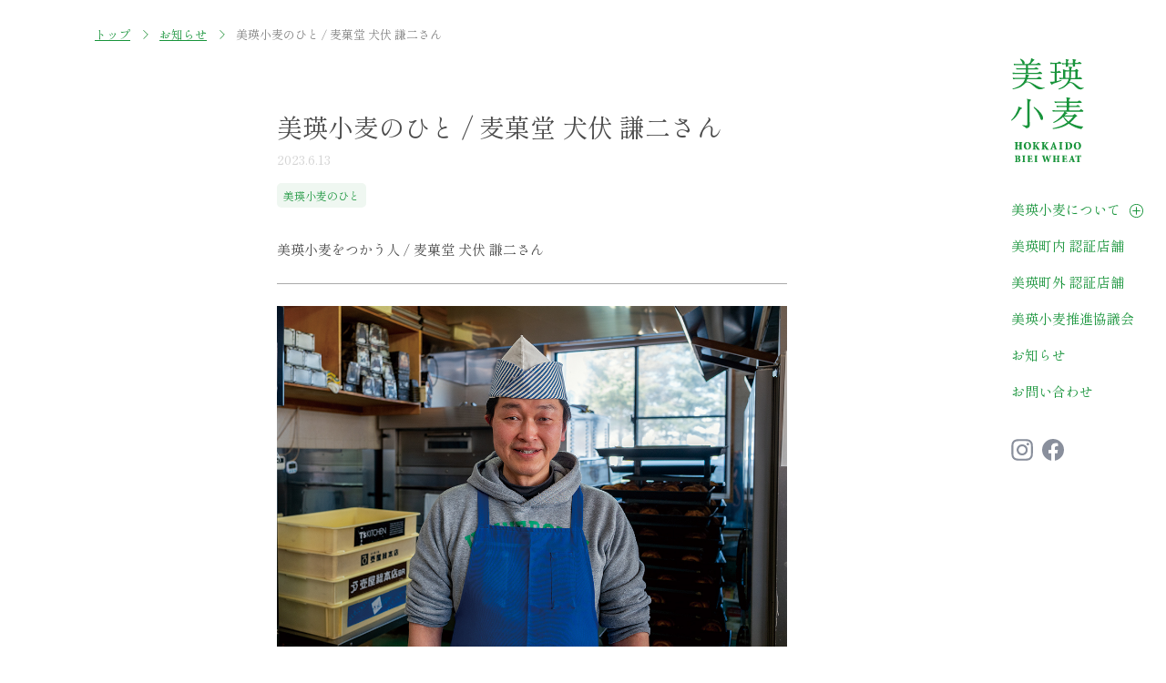

--- FILE ---
content_type: text/html; charset=UTF-8
request_url: https://biei-komugi.com/news/1896/
body_size: 20097
content:
<!doctype html>
<html lang="ja">

<head>
  
  <meta charset="UTF-8">
  <meta http-equiv="X-UA-Compatible" content="IE=edge">
  <meta name="viewport" content="width=device-width,initial-scale=1.0,minimum-scale=1.0,maximum-scale=1.0,user-scalable=no">
  <meta name="format-detection" content="telephone=no">

  <!-- INFO -->
      <title>美瑛小麦のひと / 麦菓堂 犬伏 謙二さん | 美瑛小麦</title>
    <meta property="og:title" content="美瑛小麦のひと / 麦菓堂 犬伏 謙二さん | 美瑛小麦">
    <meta name="twitter:title" content="美瑛小麦のひと / 麦菓堂 犬伏 謙二さん | 美瑛小麦">
    <meta name="keywords" content="美瑛小麦, 国産小麦, 美瑛小麦推進協議会, 美瑛, Biei, 北海道, Hokkaido, HOKKAIDO BIEI WHEAT, 農業">
  <meta name="description" content="北海道美瑛産⼩⻨の地域ブランド「美瑛小麦」。⾷のプロからの評価も⾼く、その農業風景も「丘のまちびえい」として多くの人々を魅了しています。私たちは、農産物の価値を高め、美瑛農業とその美しい景観、ここでしか生まれない価値を継承していきます。">
      <link rel="canonical" href="https://biei-komugi.com/news/1896/">
  
  <!-- OGP -->
  <meta property="og:description" content="北海道美瑛産⼩⻨の地域ブランド「美瑛小麦」。⾷のプロからの評価も⾼く、その農業風景も「丘のまちびえい」として多くの人々を魅了しています。私たちは、農産物の価値を高め、美瑛農業とその美しい景観、ここでしか生まれない価値を継承していきます。">
  <meta property="og:image" content="https://biei-komugi.com/wp/wp-content/themes/bieiWheat/assets/img/common/ogp.jpg">
  <meta name="twitter:image" content="https://biei-komugi.com/wp/wp-content/themes/bieiWheat/assets/img/common/ogp.jpg" />
  <meta property="og:url" content="https://biei-komugi.com/">
  <meta property="og:type" content="website">
  <meta property="og:site_name" content="美瑛小麦">
  <meta property="fb:app_id" content="">
  <meta name="twitter:card" content="summary_large_image">
  <meta name="twitter:site" content="https://biei-komugi.com/">
  <link rel="shortcut icon" href="https://biei-komugi.com/wp/wp-content/themes/bieiWheat/assets/img/common/favicon.ico">
  <link rel="apple-touch-icon" sizes="180x180" href="https://biei-komugi.com/wp/wp-content/themes/bieiWheat/assets/img/common/apple-touch-icon.png">

  <!-- CSS -->
  <link rel="stylesheet" href="https://biei-komugi.com/wp/wp-content/themes/bieiWheat/assets/css/style.min.css">

  <!-- Yaku Han JP -->
  <link rel="stylesheet" href="https://cdn.jsdelivr.net/npm/yakuhanjp@3.4.1/dist/css/yakuhanmp.min.css">
  <link rel="stylesheet" href="https://cdn.jsdelivr.net/npm/yakuhanjp@3.4.1/dist/css/yakuhanjp-noto.min.css">

  <!-- Google Fonts -->
  <link rel="preconnect" href="https://fonts.googleapis.com">
  <link rel="preconnect" href="https://fonts.gstatic.com" crossorigin>
  <link href="https://fonts.googleapis.com/css2?family=Noto+Sans+JP:wght@400;500&family=Shippori+Mincho:wght@400;600&family=Vollkorn&display=swap" rel="stylesheet">

  <!-- Adobe Fonts -->
  <link rel="stylesheet" href="https://use.typekit.net/sin4rmc.css">

  <noscript>
    <style>
      body.js-hidden {
        visibility: visible;
      }
    </style>
  </noscript><meta name='robots' content='max-image-preview:large' />
<link rel='dns-prefetch' href='//s.w.org' />
		<script type="text/javascript">
			window._wpemojiSettings = {"baseUrl":"https:\/\/s.w.org\/images\/core\/emoji\/13.1.0\/72x72\/","ext":".png","svgUrl":"https:\/\/s.w.org\/images\/core\/emoji\/13.1.0\/svg\/","svgExt":".svg","source":{"concatemoji":"https:\/\/biei-komugi.com\/wp\/wp-includes\/js\/wp-emoji-release.min.js?ver=69aea39037fc365673fd81b2fe6c88bd"}};
			!function(e,a,t){var n,r,o,i=a.createElement("canvas"),p=i.getContext&&i.getContext("2d");function s(e,t){var a=String.fromCharCode;p.clearRect(0,0,i.width,i.height),p.fillText(a.apply(this,e),0,0);e=i.toDataURL();return p.clearRect(0,0,i.width,i.height),p.fillText(a.apply(this,t),0,0),e===i.toDataURL()}function c(e){var t=a.createElement("script");t.src=e,t.defer=t.type="text/javascript",a.getElementsByTagName("head")[0].appendChild(t)}for(o=Array("flag","emoji"),t.supports={everything:!0,everythingExceptFlag:!0},r=0;r<o.length;r++)t.supports[o[r]]=function(e){if(!p||!p.fillText)return!1;switch(p.textBaseline="top",p.font="600 32px Arial",e){case"flag":return s([127987,65039,8205,9895,65039],[127987,65039,8203,9895,65039])?!1:!s([55356,56826,55356,56819],[55356,56826,8203,55356,56819])&&!s([55356,57332,56128,56423,56128,56418,56128,56421,56128,56430,56128,56423,56128,56447],[55356,57332,8203,56128,56423,8203,56128,56418,8203,56128,56421,8203,56128,56430,8203,56128,56423,8203,56128,56447]);case"emoji":return!s([10084,65039,8205,55357,56613],[10084,65039,8203,55357,56613])}return!1}(o[r]),t.supports.everything=t.supports.everything&&t.supports[o[r]],"flag"!==o[r]&&(t.supports.everythingExceptFlag=t.supports.everythingExceptFlag&&t.supports[o[r]]);t.supports.everythingExceptFlag=t.supports.everythingExceptFlag&&!t.supports.flag,t.DOMReady=!1,t.readyCallback=function(){t.DOMReady=!0},t.supports.everything||(n=function(){t.readyCallback()},a.addEventListener?(a.addEventListener("DOMContentLoaded",n,!1),e.addEventListener("load",n,!1)):(e.attachEvent("onload",n),a.attachEvent("onreadystatechange",function(){"complete"===a.readyState&&t.readyCallback()})),(n=t.source||{}).concatemoji?c(n.concatemoji):n.wpemoji&&n.twemoji&&(c(n.twemoji),c(n.wpemoji)))}(window,document,window._wpemojiSettings);
		</script>
		<style type="text/css">
img.wp-smiley,
img.emoji {
	display: inline !important;
	border: none !important;
	box-shadow: none !important;
	height: 1em !important;
	width: 1em !important;
	margin: 0 .07em !important;
	vertical-align: -0.1em !important;
	background: none !important;
	padding: 0 !important;
}
</style>
	<link rel="https://api.w.org/" href="https://biei-komugi.com/wp-json/" /><link rel="alternate" type="application/json" href="https://biei-komugi.com/wp-json/wp/v2/news/1896" /><link rel="EditURI" type="application/rsd+xml" title="RSD" href="https://biei-komugi.com/wp/xmlrpc.php?rsd" />
<link rel="wlwmanifest" type="application/wlwmanifest+xml" href="https://biei-komugi.com/wp/wp-includes/wlwmanifest.xml" /> 

<link rel='shortlink' href='https://biei-komugi.com/?p=1896' />
<link rel="alternate" type="application/json+oembed" href="https://biei-komugi.com/wp-json/oembed/1.0/embed?url=https%3A%2F%2Fbiei-komugi.com%2Fnews%2F1896%2F" />
<link rel="alternate" type="text/xml+oembed" href="https://biei-komugi.com/wp-json/oembed/1.0/embed?url=https%3A%2F%2Fbiei-komugi.com%2Fnews%2F1896%2F&#038;format=xml" />
</head>

<body class="js-hidden">
  <header id="globalNav" class="c-globalNav">
  <div class="c-globalNav__wrapper">
    <figure class="c-globalNav__logoArea">
      <a href="https://biei-komugi.com/">
        <img src="https://biei-komugi.com/wp/wp-content/themes/bieiWheat/assets/img/common/bieiWheatLogo.svg" alt="美瑛小麦ロゴタイプ" class="c-globalNav__logo lazyload" width="76" height="93">
      </a>
    </figure>
    <button id="spButton" class="c-globalNav__button" type="button" data-tmpdir="https://biei-komugi.com/wp/wp-content/themes/bieiWheat/">
      <span id="buttonAnimation" class="c-globalNav__buttonInner">
        <span class="c-hiddenTxt">メニューを開閉する</span>
      </span>
    </button>
    <nav id="nav" class="c-globalNav__nav">
      <div class="c-globalNav__navWrapper">
        <section class="c-globalNav__navItem">
          <div class="c-globalNav__accHead">
            <a href="https://biei-komugi.com/about" class="c-globalNav__navLink">美瑛小麦について</a>
            <div class="c-globalNav__accBtn js-accordionButton">
              <img src="https://biei-komugi.com/wp/wp-content/themes/bieiWheat/assets/img/common/button__accordion.svg" alt="" class="c-globalNav__accState --open">
              <img src="https://biei-komugi.com/wp/wp-content/themes/bieiWheat/assets/img/common/button__accordion--close.svg" alt="" class="c-globalNav__accState --close">
            </div>
          </div>
          <div class="c-globalNav__accCnt js-accordionContents">
            <ul class="c-globalNav__list">
              <li class="c-globalNav__item"><a href="https://biei-komugi.com/news_category/people" class="c-globalNav__navLink">美瑛小麦のひと</a></li>
              <li class="c-globalNav__item"><a href="https://biei-komugi.com/activity" class="c-globalNav__navLink">美瑛小麦の楽しみ方</a></li>
              <li class="c-globalNav__item"><a href="https://biei-komugi.com/design" class="c-globalNav__navLink">デザインについて</a></li>
            </ul>
            <section class="c-globalNav__sec">
              <p class=" c-globalNav__secH">取り組み</p>
              <ul class=" c-globalNav__list">
                <li class="c-globalNav__item"><a href="https://biei-komugi.com/news/2511/" class="c-globalNav__navLink">スタンプラリー</a></li>
                <li class="c-globalNav__item"><a href="https://biei-komugi.com/contest" class="c-globalNav__navLink">フォトコンテスト2022</a></li>
                <li class="c-globalNav__item"><a href="https://biei-komugi.com/contest-2023" class="c-globalNav__navLink">フォトコンテスト2023</a></li>
                <li class="c-globalNav__item"><a href="https://biei-komugi.com/contest-2024" class="c-globalNav__navLink">フォトコンテスト2024</a></li>
                <li class="c-globalNav__item"><a href="https://biei-komugi.com/about/forum/" class="c-globalNav__navLink">フォーラム</a></li>
              </ul>
            </section>
          </div>
        </section>
        <section class="c-globalNav__navItem">
          <a href="https://biei-komugi.com/shop" class="c-globalNav__navLink">美瑛町内 認証店舗</a>
        </section>
        <section class="c-globalNav__navItem">
          <a href="https://biei-komugi.com/shop-2" class="c-globalNav__navLink">美瑛町外 認証店舗</a>
        </section>
        <section class="c-globalNav__navItem">
          <a href="https://biei-komugi.com/council" class="c-globalNav__navLink">美瑛小麦推進協議会</a>
        </section>
        <section class="c-globalNav__navItem">
          <a href="https://biei-komugi.com/news" class="c-globalNav__navLink">お知らせ</a>
        </section>
        <section class="c-globalNav__navItem">
          <a href="https://biei-komugi.com/contact" class="c-globalNav__navLink">お問い合わせ</a>
        </section>

        <section class="c-globalNav__sns">
          <a href="https://www.instagram.com/bieikomugi/" target="_blank" rel="noopener" class="c-globalNav__snsItem">
            <img src="https://biei-komugi.com/wp/wp-content/themes/bieiWheat/assets/img/common/icon__instagram.svg" alt="Instagram" class="c-globalNav__snsIcon" width="24" height="24">
          </a>
          <a href="https://www.facebook.com/%E7%BE%8E%E7%91%9B%E5%B0%8F%E9%BA%A6%E6%8E%A8%E9%80%B2%E5%8D%94%E8%AD%B0%E4%BC%9A-137095698515931" target="_blank" rel="noopener" class="c-globalNav__snsItem">
            <img src="https://biei-komugi.com/wp/wp-content/themes/bieiWheat/assets/img/common/icon__facebook.svg" alt="Facebook" class="c-globalNav__snsIcon" width="24" height="24">
          </a>
        </section>
      </div>

    </nav>
  </div>

</header>
  <main>
    <div class="l-contentWrapper">
      <div class="l-contentInner">
        <header class="c-breadcrumb">
          <div class="c-breadcrumb__list">
            <div class="c-breadcrumb__item">
              <a href="https://biei-komugi.com/" class="c-breadcrumb__itemLink">トップ</a>
            </div>
            <div class="c-breadcrumb__item">
              <a href="https://biei-komugi.com/news" class="c-breadcrumb__itemLink">お知らせ</a>
            </div>
            <div class="c-breadcrumb__item">
              <p class="c-breadcrumb__itemTxt">美瑛小麦のひと / 麦菓堂 犬伏 謙二さん</p>
            </div>
          </div>
        </header>
        <div class="p-single">
          <article class="p-singleArticle">
            <header class="p-singleHeader">
              <h1 class="c-headingLarge p-singleHeader__title">美瑛小麦のひと / 麦菓堂 犬伏 謙二さん</h1>
              <time class="p-singleHeader__date">2023.6.13</time>
                              <div class="c-txtButtonArea p-singleHeader__tagArea">
                                      <a href="
                    https://biei-komugi.com/news_category/people/                    " class="c-txtButton p-single__tag">
                      美瑛小麦のひと                    </a>
                                  </div>
                          </header>
            <div class="p-singleContents">
              
<p><meta charset="utf-8">美瑛小麦をつかう人 / 麦菓堂 犬伏 謙二さん</p>



<hr class="wp-block-separator"/>



<figure class="wp-block-image size-full"><img loading="lazy" width="1024" height="683" src="https://biei-komugi.com/wp/wp-content/uploads/2023/05/inubushi_01.jpg" alt="" class="wp-image-1900" srcset="https://biei-komugi.com/wp/wp-content/uploads/2023/05/inubushi_01.jpg 1024w, https://biei-komugi.com/wp/wp-content/uploads/2023/05/inubushi_01-300x200.jpg 300w, https://biei-komugi.com/wp/wp-content/uploads/2023/05/inubushi_01-768x512.jpg 768w" sizes="(max-width: 1024px) 100vw, 1024px" /></figure>



<h2>美瑛町民の食卓とともに、27年。</h2>



<p>1996年から現在の場所でパンを焼いています。深夜1時頃から仕込みを開始して、朝7時にはだいたいの種類が揃ってきます。一番人気は「食パン」ですが、お店には30種類以上が並びます。美瑛町民のみなさんや、小学校給食用、やはり観光のお客様も多いですね。</p>



<figure class="wp-block-image size-full"><img loading="lazy" width="1024" height="683" src="https://biei-komugi.com/wp/wp-content/uploads/2023/05/inubushi_02.jpg" alt="" class="wp-image-1901" srcset="https://biei-komugi.com/wp/wp-content/uploads/2023/05/inubushi_02.jpg 1024w, https://biei-komugi.com/wp/wp-content/uploads/2023/05/inubushi_02-300x200.jpg 300w, https://biei-komugi.com/wp/wp-content/uploads/2023/05/inubushi_02-768x512.jpg 768w" sizes="(max-width: 1024px) 100vw, 1024px" /></figure>



<figure class="wp-block-image size-full"><img loading="lazy" width="1024" height="683" src="https://biei-komugi.com/wp/wp-content/uploads/2023/05/inubushi_03.jpg" alt="" class="wp-image-1902" srcset="https://biei-komugi.com/wp/wp-content/uploads/2023/05/inubushi_03.jpg 1024w, https://biei-komugi.com/wp/wp-content/uploads/2023/05/inubushi_03-300x200.jpg 300w, https://biei-komugi.com/wp/wp-content/uploads/2023/05/inubushi_03-768x512.jpg 768w" sizes="(max-width: 1024px) 100vw, 1024px" /></figure>



<p>開店当時は美瑛小麦というよりは、「はるゆたか」が北海道産として出てきたばかりの頃。それも北海道産のものが良いと考えて、使ってきました。美瑛小麦（香麦ブレンド）が出来てからは、それをフランスパンにしたり、できるだけ地物を使ってパンづくりをしてきました。<br>「ゆめちから」を試しに使ってみたときは驚きましたね。生地が全然違うんです。ハリがあると言いますか、食感がとても良くて。それから食パンは「ゆめちから」でも焼いています。「ゆめちからでも」とお伝えしたのは、昔からのお客様も多いので、それまでの粉を使った食パンもあるんです。美瑛町で27年もやっていると、地元の古いお客様の要望もありますので。そんなところも、長いこと商売させてもらっている良いところです。</p>



<figure class="wp-block-image size-full"><img loading="lazy" width="1024" height="683" src="https://biei-komugi.com/wp/wp-content/uploads/2023/05/inubushi_04.jpg" alt="" class="wp-image-1903" srcset="https://biei-komugi.com/wp/wp-content/uploads/2023/05/inubushi_04.jpg 1024w, https://biei-komugi.com/wp/wp-content/uploads/2023/05/inubushi_04-300x200.jpg 300w, https://biei-komugi.com/wp/wp-content/uploads/2023/05/inubushi_04-768x512.jpg 768w" sizes="(max-width: 1024px) 100vw, 1024px" /></figure>



<figure class="wp-block-image size-full"><img loading="lazy" width="1024" height="683" src="https://biei-komugi.com/wp/wp-content/uploads/2023/05/inubushi_05.jpg" alt="" class="wp-image-1904" srcset="https://biei-komugi.com/wp/wp-content/uploads/2023/05/inubushi_05.jpg 1024w, https://biei-komugi.com/wp/wp-content/uploads/2023/05/inubushi_05-300x200.jpg 300w, https://biei-komugi.com/wp/wp-content/uploads/2023/05/inubushi_05-768x512.jpg 768w" sizes="(max-width: 1024px) 100vw, 1024px" /></figure>



<p>美瑛小麦には、数種類の小麦がありまして。うちですと、赤麦はサクサクになるのでクッキーにしたり、香麦はフランスパン、ゆめちからは食パンという具合にそれぞれの特長を生かしてパン作りができます。美瑛町内には、たくさんのパン屋さんがありますので美瑛小麦の特長とパン屋さんたちの個性の組み合わせがたのしいと思います。そういったところを観光にいらした皆さんに、ぜひ楽しんでもらいたいですね。</p>



<hr class="wp-block-separator"/>



<p>麦菓堂<br>北海道上川郡美瑛町栄町1丁目2番7号<br><a rel="noreferrer noopener" href="https://www.biei-hokkaido.jp/ja/meal/tsuboya-biei/" target="_blank">https://www.biei-hokkaido.jp/ja/meal/tsuboya-biei/</a></p>
            </div>
          </article>
          <div class="p-singleNav">
                        <div class="p-singleNav__prevArea">
                              <a href="https://biei-komugi.com/news/1891/" class="p-singleNav__prevLink">前の記事</a>
                          </div>
            <div class="p-singleNav__archiveArea">
              <a href="https://biei-komugi.com/news" class="p-singleNav__archiveLink">記事一覧</a>
            </div>
            <div class="p-singleNav__nextArea">
                              <a href="https://biei-komugi.com/news/1897/" class="p-singleNav__nextLink">次の記事</a>
                          </div>
          </div>
        </div>
      </div>
    </div>
  </main>
  <footer class="c-footer">
  <div class="l-contentWrapper">
    <div class="l-contentInner">
      <p class="c-footer__txt">美瑛小麦推進協議会</p>
      <small class="c-footer__copyright">&copy; 2026 BIEI WHEAT Promotion Council </small>
    </div>
  </div>
</footer>  <script type='text/javascript' src='https://biei-komugi.com/wp/wp-includes/js/wp-embed.min.js?ver=69aea39037fc365673fd81b2fe6c88bd' id='wp-embed-js'></script>
  <!-- Global site tag (gtag.js) - Google Analytics -->
<script async src="https://www.googletagmanager.com/gtag/js?id=G-Z0X6CBWJ45"></script>
<script>
  window.dataLayer = window.dataLayer || [];

  function gtag() {
    dataLayer.push(arguments);
  }
  gtag('js', new Date());

  gtag('config', 'G-Z0X6CBWJ45');
</script>

<!-- JS -->
<script src="https://cdnjs.cloudflare.com/ajax/libs/bodymovin/5.7.12/lottie.min.js" integrity="sha512-Dr2QERtNqLw0I06FR7G73CjiWvR4roRMDNTbOGp+qeGhVjEl0xs4AKZzqVFREqdOL3t8ei7H9y9XUcpYVkwEIQ==" crossorigin="anonymous" referrerpolicy="no-referrer"></script>
<script src="https://biei-komugi.com/wp/wp-content/themes/bieiWheat/assets/js/openGlobalNav.js" type="text/javascript"></script>
<script src="https://biei-komugi.com/wp/wp-content/themes/bieiWheat/assets/js/showOnLoad.js"></script>
<script src="https://biei-komugi.com/wp/wp-content/themes/bieiWheat/assets/js/lazysizes.min.js" async></script>
<script src="https://biei-komugi.com/wp/wp-content/themes/bieiWheat/assets/js/doAccordion.js" defer></script></body>

</html>

--- FILE ---
content_type: text/css
request_url: https://biei-komugi.com/wp/wp-content/themes/bieiWheat/assets/css/style.min.css
body_size: 92273
content:
*,*:before,*:after{margin:0;padding:0;border:none;line-height:1.6;text-decoration:none;list-style:none;font-style:normal;-ms-box-sizing:border-box;-o-box-sizing:border-box;box-sizing:border-box}html{font-size:100%}body{font-family:YakuHanMP,"Shippori Mincho",serif;color:#4b4b4b}main _:-ms-lang(x)::-ms-backdrop{display:block}p{font-size:14px;font-size:.875rem;font-weight:400;line-height:1.6;color:inherit}@media only screen and (min-width:560px){p{font-size:15px;font-size:.9375rem}}a{font-size:inherit;font-weight:400;line-height:inherit;color:inherit}img{display:block;height:auto;max-width:100%}table{border-collapse:collapse;border-spacing:0}body.js-hidden{visibility:hidden}.l-2col{margin:-32px 0 0}@media only screen and (min-width:560px){.l-2col{display:flex;flex-wrap:wrap;margin:-100px 0 0 -60px}}.l-2col__item{padding:32px 0 0}@media only screen and (min-width:560px){.l-2col__item{width:50%;padding:100px 0 0 60px}}.l-2col__item--spPt0{padding-top:0}@media only screen and (min-width:560px){.l-2col__item--spPt0{padding:100px 0 0 60px}}@media only screen and (min-width:560px){.l-2col__item.--wide{width:100%}}.l-2col--noPaddingTop{margin:0}@media only screen and (min-width:560px){.l-2col--noPaddingTop{margin:0 0 0 -60px}}.l-2col--noPaddingTop .l-2col__item{padding:0}@media only screen and (min-width:560px){.l-2col--noPaddingTop .l-2col__item{padding:0 0 0 60px}}@media only screen and (min-width:560px){.l-3col{display:flex;flex-wrap:wrap;margin:-45px 0 0 -45px}}@media only screen and (min-width:560px){.l-3col__item{width:33.3333333333%;padding:45px 0 0 45px}}.l-3col__item+.l-3col__item{padding:32px 0 0}@media only screen and (min-width:560px){.l-3col__item+.l-3col__item{padding:45px 0 0 45px}}.l-3colSp2col{display:flex;flex-wrap:wrap;margin:-32px 0 0 -24px}@media only screen and (min-width:560px){.l-3colSp2col{margin:-45px 0 0 -45px}}.l-3colSp2col__item{width:50%;padding:32px 0 0 24px}@media only screen and (min-width:560px){.l-3colSp2col__item{width:33.3333333333%;padding:45px 0 0 45px}}.l-buttonArea{display:flex;justify-content:center;margin:2rem 0 0}@media only screen and (min-width:960px){.l-buttonArea{margin:2.5rem 0 0}}.l-content{padding:14px 0 0}@media only screen and (min-width:560px){.l-content{padding:16px 0 0}}@media only screen and (min-width:960px){.l-content{padding:72px 0 0}}.l-contentFirst{display:flex;flex-flow:column;justify-content:flex-end;min-height:108px;padding:0 calc(64px - 5vw + 20px) 0 0}@media only screen and (min-width:560px){.l-contentFirst{min-height:144px;padding:0 100px 0 0}}@media only screen and (min-width:960px){.l-contentFirst{display:block;min-height:auto;padding:0}}@media only screen and (min-width:960px){.l-contentWrapper{margin:0 216px 0 0;padding:0 calc((100vw - 960px)/2 - 160px - 56px) 0 0}.l-contentWrapper _:-ms-input-placeholder,:root .l-contentWrapper{padding:0}}.l-contentInner{margin:0 auto;width:90%}@media only screen and (min-width:960px){.l-contentInner{margin:0 0 0 auto;max-width:1000px;padding:0 0 0 40px;width:100%}}.l-headerSmall{margin:0 0 1rem}@media only screen and (min-width:960px){.l-headerSmall{margin:0 0 1rem}}.l-headerMedium{margin:0 0 2rem}@media only screen and (min-width:960px){.l-headerMedium{margin:0 0 3rem}}.l-headerLarge{margin:0 0 3rem}@media only screen and (min-width:960px){.l-headerLarge{margin:0 0 4rem}}.l-sectionSmall+.l-sectionSmall{margin:2rem 0 0}@media only screen and (min-width:960px){.l-sectionSmall+.l-sectionSmall{margin:3rem 0 0}}.l-sectionMedium+.l-sectionMedium{margin:5rem 0 0}@media only screen and (min-width:960px){.l-sectionMedium+.l-sectionMedium{margin:6.3rem 0 0}}.l-sectionLarge+.l-sectionLarge{margin:6.4rem 0 0}@media only screen and (min-width:960px){.l-sectionLarge+.l-sectionLarge{margin:11.3rem 0 0}}.c-accordionButton{background-image:url(../img/common/button__accordion.svg);background-position:right 0px top 50%;background-repeat:no-repeat;padding:0 32px 0 0;transition:background-image .3s}@media only screen and (min-width:560px){.c-accordionButton{background:none;padding:0}}.c-accordionButton.js-open{background-image:url(../img/common/button__accordion--close.svg)}@media only screen and (min-width:560px){.c-accordionButton.js-open{background:none}}.c-accordionContents{max-height:0;transition:max-height 1s;overflow:hidden}@media only screen and (min-width:560px){.c-accordionContents{max-height:none;overflow:visible}}.c-accordionContents.js-open{max-height:1000px;transition:max-height 1.2s}.c-breadcrumb{min-height:108px;padding:20px calc(64px - 5vw + 20px) 0 0}@media only screen and (min-width:560px){.c-breadcrumb{min-height:auto;padding:28px 0 0}}.c-breadcrumb__list{display:flex;flex-wrap:wrap;margin:-8px 0 0}.c-breadcrumb__item{align-items:center;display:flex;margin:8px 0 0}.c-breadcrumb__item:not(:last-of-type){background-image:url(../img/common/breadcrump__arrow.svg);background-position:right 8px center;background-repeat:no-repeat;background-size:6px 10px;padding:0 24px 0 0}@media only screen and (min-width:560px){.c-breadcrumb__item:not(:last-of-type){background-position:right 12px center;background-size:6px 10px;padding:0 32px 0 0}}.c-breadcrumb__itemLink{font-size:12px;font-size:.75rem;color:#18943b;text-decoration:underline}@media only screen and (min-width:560px){.c-breadcrumb__itemLink{font-size:13px;font-size:.8125rem}}@media only screen and (min-width:960px){.c-breadcrumb__itemLink:hover{text-decoration:none}}.c-breadcrumb__itemTxt{font-size:12px;font-size:.75rem;color:gray;text-align:justify}@media only screen and (min-width:560px){.c-breadcrumb__itemTxt{font-size:13px;font-size:.8125rem}}.c-button{font-size:15px;font-size:.9375rem;align-items:center;background-color:#fff;background-image:url(../img/common/button__bg.svg);background-position:0% 100%;background-repeat:repeat-x;background-size:480px;border:solid 1px #18943b;color:#18943b;display:flex;height:40px;justify-content:center;padding:0 24px;position:relative;text-align:center;transition:background-color .5s,background-image .5s;width:240px}@media only screen and (min-width:560px){.c-button{background-size:200%;height:48px;padding:0 30px;width:280px}.c-button _:-ms-input-placeholder,:root .c-button{background-size:560px 24px}}@media only screen and (min-width:960px){.c-button{font-size:18px;font-size:1.125rem}.c-button:hover{background-color:#eff7f1;background-image:url(../img/common/button__bg--white.svg)}}.c-button::before{background-image:url(../img/common/button__arrow.svg);background-size:cover;content:"";height:4px;position:absolute;right:11px;top:50%;transform:translateY(-50%);width:17px}@media only screen and (min-width:560px){.c-button::before{height:4px;right:13px;width:17px}}.c-button--gold{border:none;color:#fff;background-color:#ddb51b;background-image:url(../img/common/button__bg--paleGold.svg)}.c-button--gold::before{background-image:url(../img/common/button__arrow--white.svg)}@media only screen and (min-width:960px){.c-button--gold:hover{background-color:#e6c851;background-image:url(../img/common/button__bg--gold.svg)}}.c-button--gray{border:none;color:#4b4b4b;background-color:#e0e0e0;background-image:url(../img/common/button__bg--gray.svg)}.c-contact .error:not(:root){color:tomato;font-size:.9em;margin:4px 0 0}.c-contact .error:not(:root)::before{content:"※"}.c-contact__list{display:flex;flex-wrap:wrap;justify-content:space-between}@media only screen and (min-width:560px){.c-contact__list{margin:-16px 0 0}}@media only screen and (min-width:960px){.c-contact__list{margin:-28px 0 0}}.c-contact__listItem{font-size:15px;font-size:.9375rem;flex-basis:100%;margin:16px 0 0}@media only screen and (min-width:560px){.c-contact__listItem{font-size:15px;font-size:.9375rem;align-items:center;display:flex;flex-basis:calc(50% - 16px);margin:16px 0 0}}@media only screen and (min-width:960px){.c-contact__listItem{flex-basis:calc(50% - 20px);margin:28px 0 0}}.c-contact__listItem--1col{flex-basis:100%}.c-contact__listItem br{display:none}.c-contact__inputArea{width:100%}@media only screen and (min-width:560px){.c-contact__inputArea{width:calc(100% - 120px)}}@media only screen and (min-width:960px){.c-contact__inputArea{width:calc(100% - 160px)}}.c-contact__labelArea{display:block;font-size:inherit;margin:0 0 8px}@media only screen and (min-width:560px){.c-contact__labelArea{margin:0;width:120px}}@media only screen and (min-width:960px){.c-contact__labelArea{width:160px}}.c-contact__labelArea--required::after{border:solid 1px #ddb51b;border-radius:4px;color:#ddb51b;content:"必須";display:inline-block;font-size:.8em;padding:1px 6px;text-align:center}.c-contact__label{display:inline-block;font-size:inherit;margin:0 4px 0 0}@media only screen and (min-width:560px){.c-contact__label{display:block}}@media only screen and (min-width:960px){.c-contact__label{display:inline-block}}.c-contact__label br{display:none}@media only screen and (min-width:560px){.c-contact__label br{display:inline}}@media only screen and (min-width:960px){.c-contact__label br{display:none}}.c-contact__agreement{text-align:center;margin:20px 0 0}@media only screen and (min-width:560px){.c-contact__agreement{margin:25px 0 0}}.c-contact__agreementCheck{font-size:15px;font-size:.9375rem;margin:20px 0 0}@media only screen and (min-width:560px){.c-contact__agreementCheck{margin:25px 0 0}}.c-contact__buttonArea{flex-wrap:wrap}.c-contact__button--none{display:none;margin:0 0 12px}@media only screen and (min-width:560px){.c-contact__button--none{margin:0 16px 0 0}}.c-contact .mw_wp_form_confirm .c-contact__button--none{display:block}.c-contact .mw_wp_form_confirm .c-contact__inputArea{background:#e0e0e0;min-height:3.8em;padding:1em .8em}.c-contact .mw_wp_form_confirm .c-contact__agreement,.c-contact .mw_wp_form_confirm .c-contactPrivacy{display:none}.c-contact input[type=text],.c-contact input[type=email],.c-contact input[type=tel],.c-contact textarea{font-size:16px;font-size:1rem;background:#f6f6f6;padding:1em .8em;font-family:inherit;font-size:inherit;outline:none;text-align:justify;width:100%}@media only screen and (min-width:560px){.c-contact input[type=text],.c-contact input[type=email],.c-contact input[type=tel],.c-contact textarea{font-size:15px;font-size:.9375rem}}.c-contact input[type=text]::-moz-placeholder, .c-contact input[type=email]::-moz-placeholder, .c-contact input[type=tel]::-moz-placeholder, .c-contact textarea::-moz-placeholder{color:#b3b3b3}.c-contact input[type=text]::placeholder,.c-contact input[type=email]::placeholder,.c-contact input[type=tel]::placeholder,.c-contact textarea::placeholder{color:#b3b3b3}.c-contact input[type=text]:-ms-input-placeholder,.c-contact input[type=email]:-ms-input-placeholder,.c-contact input[type=tel]:-ms-input-placeholder,.c-contact textarea:-ms-input-placeholder{color:#b3b3b3}.c-contact input[type=text]::-ms-input-placeholder,.c-contact input[type=email]::-ms-input-placeholder,.c-contact input[type=tel]::-ms-input-placeholder,.c-contact textarea::-ms-input-placeholder{color:#b3b3b3}.c-contact input[type=submit]{-webkit-appearance:none;background:rgba(0,0,0,0);color:inherit;cursor:pointer;display:block;font-family:inherit;font-size:inherit;height:100%;left:0;line-height:1.8;position:absolute;top:0;width:100%}.c-contact input[type=button]{-webkit-appearance:none;cursor:pointer;margin:0 auto;border-radius:100px;color:#fff;display:block;font-family:inherit;font-weight:bold;line-height:1.8;padding:6px 30px 6px 30px;position:relative;font-size:14px;font-size:.875rem;background-color:#9a9a9a;border:none;cursor:pointer}@media only screen and (min-width:560px){.c-contact input[type=button]{padding:10px 50px 10px 50px}}.c-contact input[type=button]:focus{outline:none}.c-contact input[type=button]~span{display:block;margin:10px auto 0}.c-contact input[type=radio]{width:2em;height:2em;margin:0 .5em 0 0;position:relative;background:#fff;-webkit-appearance:none;-moz-appearance:none;appearance:none;box-sizing:border-box;border:solid 1px #acacac;border-radius:50%;vertical-align:middle;cursor:pointer;-webkit-user-select:none;-moz-user-select:none;user-select:none;outline:none}.c-contact input[type=radio]::after{content:"";width:1em;height:1em;background:green;border-radius:50%;display:inline-block;position:absolute;left:50%;top:50%;transform:translate(-50%, -50%);opacity:0}.c-contact input[type=radio]~span{font-size:14px}@media only screen and (min-width:960px){.c-contact input[type=radio]~span{font-size:15px}}.c-contact input[type=radio]:checked::after{opacity:1}.c-contactPrivacy{border:solid 1px #4b4b4b;height:240px;margin:20px 0 0;overflow-y:scroll;-ms-overflow-style:none;scrollbar-width:none}@media only screen and (min-width:560px){.c-contactPrivacy{height:210px;margin:32px 0 0}}@media only screen and (min-width:960px){.c-contactPrivacy{margin:40px 0 0}}.c-contactPrivacy::-webkit-scrollbar{display:none}.c-contactPrivacy .simplebar-track{bottom:4px}@media only screen and (min-width:960px){.c-contactPrivacy .simplebar-track{bottom:6px}}.c-contactPrivacy .simplebar-track.simplebar-vertical{right:4px;top:4px;width:4px}@media only screen and (min-width:960px){.c-contactPrivacy .simplebar-track.simplebar-vertical{right:6px;top:6px;width:6px}}.c-contactPrivacy .simplebar-scrollbar{background:#4b4b4b;border-radius:0}.c-contactPrivacy .simplebar-scrollbar::before{background:#4b4b4b;border-radius:0}.c-contactPrivacy .simplebar-track{background:rgba(0,0,0,0);width:100%}.c-contactPrivacy__policy{padding:24px calc(5% + 4px) 24px calc(5% - 4px)}@media only screen and (min-width:960px){.c-contactPrivacy__policy{padding:32px}}.c-contactPrivacy__sectionMedium+.c-contactPrivacy__sectionMedium{margin:18px 0 0}@media only screen and (min-width:960px){.c-contactPrivacy__sectionMedium+.c-contactPrivacy__sectionMedium{margin:28px 0 0}}.c-contactPrivacy__sectionSmall+.c-contactPrivacy__sectionSmall{margin:10px 0 0}@media only screen and (min-width:960px){.c-contactPrivacy__sectionSmall+.c-contactPrivacy__sectionSmall{margin:14px 0 0}}.c-contactPrivacy__heading{font-size:13px;font-size:.8125rem;font-weight:500;margin:0 0 8px}@media only screen and (min-width:560px){.c-contactPrivacy__heading{margin:0 0 10px}}.c-contactPrivacy__sectionHeading{font-size:13px;font-size:.8125rem;font-weight:400;margin:0 0 6px}.c-contactPrivacy__txt{font-size:13px;font-size:.8125rem;text-align:justify}.c-contactPrivacy__list{margin:6px 0 0}.c-contactPrivacy__item{font-size:13px;font-size:.8125rem;padding:0 0 0 1em;text-indent:-1.2em}.c-contactPrivacy__item::before{content:"・";font-family:sans-serif}.c-dataList{font-family:YakuHanJP_Noto,"Noto Sans JP",sans-serif;font-weight:400;font-style:normal;font-size:13px;font-size:.8125rem;display:flex;flex-wrap:wrap;margin:-1em 0 0}@media only screen and (min-width:560px){.c-dataList{font-size:14px;font-size:.875rem}}.c-dataList__item{font-family:inherit;font-size:inherit;border-top:solid 1px #e6e6e6;line-height:1.6;padding:1em 0 .5em}.c-dataList__title{width:7rem}.c-dataList__title:first-of-type{border-top:none}.c-dataList__data{width:calc(100% - 7rem)}.c-dataList__data:first-of-type{border-top:none}.c-dataList--spBorder{border-top:solid 1px #e6e6e6;margin:0}@media only screen and (min-width:560px){.c-dataList--spBorder{margin:-1em 0 0;border-top:none}}.c-dataList--haveSpan{border-bottom:solid 1px #e6e6e6;border-top:solid 1px #e6e6e6;display:block;margin:0}.c-dataList--haveSpan::after{clear:both;content:"";display:block}.c-dataList--haveSpan+.c-dataList--haveSpan{border-top:none}.c-dataList--haveSpan .c-dataList__title{float:left}.c-dataList--haveSpan .c-dataList__data{float:right}.c-footer{border-bottom:solid 2px #18943b;text-align:center;padding:120px 0 24px}@media only screen and (min-width:960px){.c-footer{padding:180px 0 32px}}.c-footer__copyright{font-size:10px;font-size:.625rem}@media only screen and (min-width:560px){.c-footer__copyright{font-size:11px;font-size:.6875rem}}.c-globalNav{max-height:100%;padding:0;position:fixed;right:0;scrollbar-width:none;-ms-overflow-style:none;top:0;z-index:1000}@media only screen and (min-width:960px){.c-globalNav{overflow-y:scroll;width:216px}}.c-globalNav.js-hide{opacity:0}.c-globalNav::-webkit-scrollbar{display:none}.c-globalNav__wrapper{align-items:center;display:flex;flex-flow:column;padding:14px 14px 14px 0}@media only screen and (min-width:560px){.c-globalNav__wrapper{padding:16px 16px 16px 0}}@media only screen and (min-width:960px){.c-globalNav__wrapper{display:block;padding:64px 0 64px 46px}}.c-globalNav__logoArea{display:flex;justify-content:flex-end;z-index:10}@media only screen and (min-width:960px){.c-globalNav__logoArea{justify-content:flex-start}}.c-globalNav__logo{width:50px}@media only screen and (min-width:560px){.c-globalNav__logo{width:64px}}@media only screen and (min-width:960px){.c-globalNav__logo{width:80px}}.c-globalNav__button{background-color:rgba(0,0,0,0);height:24px;margin:16px 0 0;outline:none;width:36px;z-index:10}@media only screen and (min-width:560px){.c-globalNav__button{height:24px;margin:24px 0 0;width:48px}}@media only screen and (min-width:960px){.c-globalNav__button{display:none}}.c-globalNav__nav{background:rgba(255,255,255,.9);height:100vh;max-height:100%;overflow-y:scroll;padding:0;position:fixed;scrollbar-width:none;-ms-overflow-style:none;top:0;right:0;transform:translateX(100%);transition:transform .5s;width:80%}@media only screen and (min-width:560px){.c-globalNav__nav{width:40%}}@media only screen and (min-width:960px){.c-globalNav__nav{background:rgba(0,0,0,0);height:auto;margin:40px 0 0;position:relative;transform:none;width:auto}}.c-globalNav__nav::-webkit-scrollbar{display:none}.c-globalNav__nav.js-active{transform:translateX(0%)}.c-globalNav__navWrapper{padding:140px 14px 174px 28px}@media only screen and (min-width:560px){.c-globalNav__navWrapper{padding:174px 14px 174px 28px}}@media only screen and (min-width:960px){.c-globalNav__navWrapper{padding:0}}.c-globalNav__accHead{align-items:center;display:flex}.c-globalNav__accBtn{padding:3px 10px 0}@media only screen and (min-width:960px){.c-globalNav__accBtn:hover{cursor:pointer}}.c-globalNav__accState{width:15px}.c-globalNav__accState.--open{display:block}.js-open .c-globalNav__accState.--open{display:none}.c-globalNav__accState.--close{display:none}.js-open .c-globalNav__accState.--close{display:block}.c-globalNav__list{font-size:13px;font-size:.8125rem;margin:8px 0 0}.c-globalNav__item{padding:0 0 0 14px;position:relative}.c-globalNav__item::after{content:"";position:absolute;top:0;bottom:0;left:2px;margin:auto;width:6px;height:1px;background-color:#18943b}.c-globalNav__item+.c-globalNav__item{margin:4px 0 0}.c-globalNav__accCnt{max-height:0;transition:max-height 1s;overflow:hidden}.c-globalNav__accCnt.js-open{max-height:1000px;transition:max-height 1.2s}.c-globalNav__navItem{font-size:15px;font-size:.9375rem;color:#18943b;display:block}@media only screen and (min-width:560px){.c-globalNav__navItem{font-size:15px;font-size:.9375rem}}.c-globalNav__navItem+.c-globalNav__navItem{margin:16px 0 0}.c-globalNav__navItem--under{font-size:12px;font-size:.75rem;padding-left:14px;position:relative}.c-globalNav__navItem--under::after{content:"";position:absolute;top:0;bottom:0;left:2px;margin:auto;width:6px;height:1px;background-color:#18943b}@media only screen and (min-width:560px){.c-globalNav__navItem--under{font-size:12px;font-size:.75rem}}.c-globalNav__sec{margin:16px 0 0}.c-globalNav__secH{font-size:13px;font-size:.8125rem;line-height:1.6;margin:-0.3em 0}.c-globalNav__sns{display:flex;margin:32px 0 0}@media only screen and (min-width:960px){.c-globalNav__sns{margin:40px 0 0}}.c-globalNav__snsItem+.c-globalNav__snsItem{margin:0 0 0 10px}.c-globalNav__snsIcon{height:22px;width:22px}@media only screen and (min-width:560px){.c-globalNav__snsIcon{height:24px;width:24px}}.c-headingSmall{font-size:14px;font-size:.875rem;color:#18943b;font-weight:500;line-height:1.8}@media only screen and (min-width:560px){.c-headingSmall{font-size:15px;font-size:.9375rem}}.c-headingSmall--gold{color:#ddb51b}.c-headingSmall--green{color:#18943b}.c-headingMediumSmall{font-size:16px;font-size:1rem;font-weight:500;line-height:1.4}@media only screen and (min-width:560px){.c-headingMediumSmall{font-size:18px;font-size:1.125rem}}.c-headingMediumSmall--green{color:#18943b}.c-headingMedium{font-size:18px;font-size:1.125rem;color:#18943b;font-weight:500;line-height:1.4}@media only screen and (min-width:560px){.c-headingMedium{font-size:20px;font-size:1.25rem}}.c-headingMedium--green{color:#18943b}.c-headingMedium--black{color:#4b4b4b}.c-headingLarge{font-size:20px;font-size:1.25rem;font-weight:500;line-height:1.4}@media only screen and (min-width:560px){.c-headingLarge{font-size:26px;font-size:1.625rem}}.c-headingLarge--green{color:#18943b}.c-hiddenTxt{height:1px;overflow:hidden;position:absolute;width:1px}.c-lineHeightLarge{line-height:2}.c-list__item{font-size:14px;font-size:.875rem;font-weight:300;line-height:1.6;padding:0 0 0 1.2em;text-indent:-1em}@media only screen and (min-width:960px){.c-list__item{font-size:16px;font-size:1rem}}.c-list__item+.c-list__item{margin:6px 0 0}@media only screen and (min-width:960px){.c-list__item+.c-list__item{margin:10px 0 0}}.c-list__item::before{content:"・";font-family:"Noto Sans JP",sans-serif;margin:0 .2em 0 0}.--attention .c-list__item::before{content:"※";margin:0}.c-minViewHeight{display:flex;flex-flow:column;min-height:100vh}.c-minViewHeight__footer{margin:auto 0 0}.c-newsItem__link:hover .c-newsItem__imgArea{opacity:.7}.c-newsItem__link:hover .c-newsItem__date{color:#18943b}.c-newsItem__link:hover .c-newsItem__heading{color:#18943b}.c-newsItem__heading{font-size:13px;font-size:.8125rem;color:#4b4b4b;font-weight:normal;max-height:3.2em;overflow:hidden;text-align:justify;transition:color .3s}@media only screen and (min-width:960px){.c-newsItem__heading{font-size:15px;font-size:.9375rem}}.c-newsItem__imgArea{border:solid 1px #fff;opacity:1;position:relative;transition:opacity .3s}.c-newsItem__imgArea _:-ms-input-placeholder,:root .c-newsItem__imgArea{padding:73% 0 0;position:relative;border:solid 1px #fff}.c-newsItem__imgArea svg{display:block;height:auto;width:100%}.c-newsItem__imgArea svg _:-ms-input-placeholder,:root .c-newsItem__imgArea svg{height:100%;left:0;position:absolute;top:0}.c-newsItem__img{width:100%}.c-newsItem__date{font-size:12px;font-size:.75rem;color:#4b4b4b;display:block;font-weight:bold;margin:8px 0 4px;transition:color .3s}@media only screen and (min-width:960px){.c-newsItem__date{font-size:13px;font-size:.8125rem;margin:16px 0 8px}}.c-newsItem__tagArea{margin:12px 0 0}@media only screen and (min-width:960px){.c-newsItem__tagArea{margin:16px 0 0}}.c-numberList{font-size:14px;font-size:.875rem;counter-reset:number;margin:-1em 0 0}@media only screen and (min-width:560px){.c-numberList{font-size:15px;font-size:.9375rem}}.c-numberList__item{align-items:center;border-bottom:solid 1px #e6e6e6;counter-increment:number;display:flex;font-size:inherit;height:100%;padding:1em 0 .8em 2.3em;position:relative}.c-numberList__item::before{align-items:center;background:#18943b;border-radius:50%;color:#fff;content:counter(number);display:flex;height:1.8em;justify-content:center;left:0;position:absolute;top:50%;transform:translateY(-50%);width:1.8em}.c-numberList__txt{font-size:inherit}.c-pagenation{align-items:center;display:flex;justify-content:center;padding:64px 0 0}@media only screen and (min-width:560px){.c-pagenation{padding:96px 0 0}}.c-pagenation__list{display:flex;justify-content:center}.c-pagenation__listItem{font-size:14px;font-size:.875rem;padding:5px 8px}@media only screen and (min-width:560px){.c-pagenation__listItem{font-size:15px;font-size:.9375rem;padding:5px 8px}}.c-pagenation__listLink{color:#18943b;font-size:inherit}.c-pagenation__prev{min-width:64px;padding:0 20px 0 0}@media only screen and (min-width:560px){.c-pagenation__prev{min-width:74px;padding:0 24px 0 0}}.c-pagenation__prevLink{font-size:12px;font-size:.75rem;background-image:url(../img/common/singleNav__prev.svg);background-position:left center;background-repeat:no-repeat;background-size:8px 10px;color:#18943b;padding:0 0 0 20px}@media only screen and (min-width:560px){.c-pagenation__prevLink{font-size:13px;font-size:.8125rem;background-size:10px 14px;padding:0 0 0 24px}}.c-pagenation__next{min-width:64px;padding:0 0 0 20px}@media only screen and (min-width:560px){.c-pagenation__next{min-width:74px;padding:0 0 0 24px}}.c-pagenation__nextLink{font-size:12px;font-size:.75rem;background-image:url(../img/common/singleNav__next.svg);background-position:right center;background-repeat:no-repeat;background-size:8px 10px;color:#18943b;padding:0 20px 0 0}@media only screen and (min-width:560px){.c-pagenation__nextLink{font-size:13px;font-size:.8125rem;background-size:10px 14px;padding:0 24px 0 0}}.c-sampleList__item{font-size:14px;font-size:.875rem;border-bottom:solid 1px #d3d3d3}@media only screen and (min-width:960px){.c-sampleList__item{font-size:16px;font-size:1rem}}.c-sampleList__item+.c-sampleList__item{margin:6px 0 0}@media only screen and (min-width:960px){.c-sampleList__item+.c-sampleList__item{margin:10px 0 0}}.c-sampleList__link{display:block;width:100%}@media only screen and (min-width:960px){.c-sampleList__link{align-items:center;display:flex;justify-content:space-between;padding:20px}}.c-sampleList__date{flex-basis:120px}.c-sampleList__update{color:#fff;padding:3px 6px 4px}.c-scrollButton{background-image:url(../img/common/button__bottomArrow.svg);background-position:right 0 bottom calc(9px + .1em);background-repeat:no-repeat;background-size:20px 20px;border-bottom:solid 1px #e6e6e6;line-height:1.4;padding:0 2em .5em 0;transition:background-image .3s}.c-scrollButton _:-ms-input-placeholder,:root .c-scrollButton{background-size:20px 20px}@media only screen and (min-width:960px){.c-scrollButton:hover{background-image:url(../img/common/button__bottomArrow--green.svg)}}.c-scrollNav{display:flex;flex-wrap:wrap;gap:20px;justify-content:center}@media only screen and (min-width:560px){.c-scrollNav{gap:20px 40px}}.c-scrollNav__item{flex:0 1 calc(50% - 10px)}@media only screen and (min-width:560px){.c-scrollNav__item{flex:0 1 auto}}.c-scrollNav__item+.c-scrollNav__item{display:inline-block}.c-sectionHeader__subHeading{font-family:YakuHanMP,"Vollkorn",serif;font-weight:500;font-style:normal;font-size:14px;font-size:.875rem;color:#ddb51b;font-weight:500;line-height:1.8}@media only screen and (min-width:960px){.c-sectionHeader__subHeading{font-size:15px;font-size:.9375rem}}.c-sectionHeader__heading{color:#18943b}.c-shopItem__imgArea _:-ms-input-placeholder,:root .c-shopItem__imgArea{padding:69.2% 0 0;position:relative;border:solid 1px #fff}.c-shopItem__imgArea svg{display:block;height:auto;width:100%}.c-shopItem__imgArea svg _:-ms-input-placeholder,:root .c-shopItem__imgArea svg{height:100%;left:0;position:absolute;top:0}.c-shopItem__slidePrev:not(:root),.c-shopItem__slideNext:not(:root){height:20px;margin-top:-10px;width:12px}.c-shopItem__slidePrev.swiper-button-white:not(:root){background-image:url(../img/common/button__slidePrev.svg);background-size:contain}.c-shopItem__slideNext.swiper-button-white:not(:root){background-image:url(../img/common/button__slideNext.svg);background-size:contain}.c-shopItem__txt{text-align:justify}.c-shopItem__header{padding:12px 0 0}@media only screen and (min-width:960px){.c-shopItem__header{padding:1em 0 0}}.c-shopItem__heading{line-height:1.6}.c-shopItem__contents{padding:20px 0 0}@media only screen and (min-width:960px){.c-shopItem__contents{padding:0}}@media only screen and (min-width:560px){.c-shopItem__infoArea{margin:1.5rem 0 0}}.c-shopItem__link{font-size:13px;font-size:.8125rem;background-color:#fff;border:solid 1px #4b4b4b;color:#4b4b4b;display:block;margin:12px 0 0;padding:.6em 1em .5em;text-align:center;transition:background-color .5s,color .5s}@media only screen and (min-width:960px){.c-shopItem__link{font-size:14px;font-size:.875rem;margin:24px 0 0}.c-shopItem__link:hover{background-color:#4b4b4b;color:#fff}}.c-txtButtonArea{margin:-6px 0 0 -3px}@media only screen and (min-width:960px){.c-txtButtonArea{margin:-8px 0 0 -4px}}.c-txtButton{font-size:11px;font-size:.6875rem;background:#eff7f1;border-radius:5px;color:#18943b;display:inline-block;margin:6px 0 0 3px;padding:.3em .6em .4em;transition:background-color .3s,color .3s}@media only screen and (min-width:960px){.c-txtButton{font-size:12px;font-size:.75rem;margin:8px 0 0 4px}.c-txtButton:hover{background:#18943b;color:#fff}}.c-txtCenter{text-align:center}.c-txtInlineBlock{display:inline-block;line-height:inherit;text-indent:0}.c-txtLink{background-position:left center;background-repeat:no-repeat;background-size:1.6em;color:inherit;display:inline-block;font-size:inherit;padding:0 0 0 2.4em;text-decoration:underline}@media only screen and (min-width:960px){.c-txtLink:hover{text-decoration:none}}.c-txtLink.--instagram{background-image:url(../img/common/icon__instagram--green.svg)}.c-video{padding-top:56.25%;position:relative;width:100%}.c-video iframe{height:100%;left:0;position:absolute;top:0;width:100%}.p-404{padding:0 0 40px}@media only screen and (min-width:560px){.p-404{padding:0 0 80px}}.p-aboutData{background:#fcf7ea;border-radius:8px;padding:32px 5%}@media only screen and (min-width:560px){.p-aboutData{padding:40px}}.p-aboutData__header{display:flex;flex-flow:column;gap:40px;margin:0 0 40px}@media only screen and (min-width:560px){.p-aboutData__header{align-items:flex-end;flex-flow:row;justify-content:space-between;gap:16px;margin:0 0 32px}}@media only screen and (min-width:960px){.p-aboutData__header{align-items:center}}.p-aboutData__index{margin:0 auto}@media only screen and (min-width:560px){.p-aboutData__index{height:25px;margin:0 0 0 auto}}.p-aboutData__txt br{display:none}@media only screen and (min-width:560px){.p-aboutData__txt br{display:inline}}@media only screen and (min-width:960px){.p-aboutData__txt br{display:none}}.p-aboutData__graphs{display:flex;flex-flow:column;gap:32px}@media only screen and (min-width:560px){.p-aboutData__graphs{flex-flow:row;justify-content:space-around}}.p-aboutData__graph{align-items:center;display:flex;flex-flow:column}.p-aboutData__caption{margin:0 0 8px}@media only screen and (min-width:560px){.p-aboutData__caption{margin:0 0 24px}}.p-aboutBenefit{display:flex;flex-flow:column;gap:40px}@media only screen and (min-width:960px){.p-aboutBenefit{flex-flow:row;gap:32px}}.p-aboutBenefit__content{flex:1 0 auto}.p-aboutBenefit__figures{display:flex;flex-flow:column;gap:16px}@media only screen and (min-width:560px){.p-aboutBenefit__figures{flex-flow:row;gap:32px}}.p-aboutBenefit__figure{border-radius:2px;height:240px;overflow:hidden;position:relative}@media only screen and (min-width:560px){.p-aboutBenefit__figure{flex:1}}.p-aboutBenefit__img{height:100%;-o-object-fit:cover;object-fit:cover;-o-object-position:center;object-position:center;width:100%}.p-aboutBenefit__caption{font-size:14px;font-size:.875rem;background:#18943b;color:#fff;font-family:YakuHanJP_Noto,"Noto Sans JP",sans-serif;left:0;padding:5px;position:absolute;top:0}@media only screen and (min-width:560px){.p-aboutBenefit__caption{bottom:0;left:auto;right:0;top:auto}}.p-aboutComment{display:flex;flex-flow:column;gap:16px}@media only screen and (min-width:560px){.p-aboutComment{flex-flow:row;flex-wrap:wrap;gap:24px}}.p-aboutComment__item{background:#fcf7ea;border-radius:8px;padding:18px}@media only screen and (min-width:560px){.p-aboutComment__item{flex-basis:calc(50% - 12px);flex-wrap:wrap;padding:20px}}.p-aboutComment__heading{font-weight:bold;margin:0 0 4px}.p-aboutComment__txt{font-size:13px;font-size:.8125rem;font-family:YakuHanJP_Noto,"Noto Sans JP",sans-serif;line-height:1.8}@media only screen and (min-width:560px){.p-aboutComment__txt{font-size:14px;font-size:.875rem}}.p-aboutSeason{background:#fcf7ea;border-radius:8px;padding:32px 5%}@media only screen and (min-width:560px){.p-aboutSeason{padding:40px}}@media only screen and (min-width:560px){.p-aboutSeason__header{align-items:center;display:flex;flex-flow:column}}.p-aboutSeason__intro{font-size:14px;font-size:.875rem;text-align:justify}@media only screen and (min-width:560px){.p-aboutSeason__intro{font-size:15px;font-size:.9375rem}}.p-aboutSeason__intro br{display:none}@media only screen and (min-width:560px){.p-aboutSeason__intro br{display:inline}}.p-aboutPeriod__content{margin:1.5rem 0 0}@media only screen and (min-width:560px){.p-aboutPeriod__flex{display:flex;justify-content:space-between}}.p-aboutPeriod__flex--spring .p-aboutPeriod__item:nth-of-type(1){flex-basis:calc(42% - 16px)}.p-aboutPeriod__flex--spring .p-aboutPeriod__item:nth-of-type(2){flex-basis:calc(58% - 16px)}.p-aboutPeriod__item{flex-basis:calc(50% - 16px);padding:13px 0 0;position:relative}.p-aboutPeriod__item+.p-aboutPeriod__item{margin:16px 0 0}@media only screen and (min-width:560px){.p-aboutPeriod__item+.p-aboutPeriod__item{margin:0}}.p-aboutPeriod__item--noHeading{padding:0}@media only screen and (min-width:560px){.p-aboutPeriod__item--noHeading{padding:13px 0 0}}.p-aboutPeriod__item--noHeading .p-aboutPeriod__itemInner{padding:14px}@media only screen and (min-width:560px){.p-aboutPeriod__item--noHeading .p-aboutPeriod__itemInner{padding:24px 24px 14px}}.p-aboutPeriod__itemInner{background:#fff;padding:22px 16px 14px}@media only screen and (min-width:560px){.p-aboutPeriod__itemInner{height:100%;padding:24px 24px 14px}}.p-aboutPeriod__heading{font-family:YakuHanJP_Noto,"Noto Sans JP",sans-serif;font-weight:400;font-style:normal;font-size:13px;font-size:.8125rem;background:#18943b;border-radius:2px;color:#fff;display:inline-block;left:16px;padding:.2em .6em;position:absolute;top:0}@media only screen and (min-width:560px){.p-aboutPeriod__heading{font-size:14px;font-size:.875rem;left:24px}}.p-aboutPeriod__imgArea{overflow-x:scroll;padding:0 0 24px;-ms-overflow-style:none;scrollbar-width:none}@media only screen and (min-width:560px){.p-aboutPeriod__imgArea{overflow-x:visible;padding:0}}.p-aboutPeriod__imgArea .simplebar-track.simplebar-horizontal .simplebar-scrollbar{top:0;height:10px}.p-aboutPeriod__imgArea .simplebar-scrollbar{background:#18943b;border-radius:0}.p-aboutPeriod__imgArea .simplebar-scrollbar::before{background:#18943b;border-radius:0}.p-aboutPeriod__imgArea .simplebar-track{background:#f6f6f6;width:100%}.p-aboutPeriod__imgArea .simplebar-track.simplebar-horizontal{height:10px}.p-aboutPeriod__imgArea ::-webkit-scrollbar{display:none}.p-aboutPeriod__img{max-width:none;width:800px}@media only screen and (min-width:560px){.p-aboutPeriod__img{width:100%}}.p-aboutPeriod__txt{font-family:YakuHanJP_Noto,"Noto Sans JP",sans-serif;font-weight:400;font-style:normal;font-size:13px;font-size:.8125rem;line-height:1.8;text-align:justify}@media only screen and (min-width:560px){.p-aboutPeriod__txt{font-size:14px;font-size:.875rem}}.p-aboutWheat{background:#fff;display:grid;grid-template-columns:auto 1fr;grid-template-rows:auto auto;padding:16px 5%}@media only screen and (min-width:560px){.p-aboutWheat{padding:24px 32px 32px}}@media only screen and (min-width:960px){.p-aboutWheat{grid-template-columns:auto 1fr;grid-template-rows:auto 1fr;padding:24px}}.p-aboutWheat+.p-aboutWheat{margin:1rem 0 0}@media only screen and (min-width:560px){.p-aboutWheat+.p-aboutWheat{margin:2rem 0 0}}.p-aboutWheat__header{align-items:center;background-image:url(../img/common/button__accordion.svg);background-position:right center;background-repeat:no-repeat;background-size:18px 18px;display:flex;grid-column-end:3;grid-column-start:2;grid-row-end:2;grid-row-start:1;-ms-grid-column-span:1;-ms-grid-row-span:1;padding:0 24px 0 0}@media only screen and (min-width:560px){.p-aboutWheat__header{background-image:none}}@media only screen and (min-width:960px){.p-aboutWheat__header{display:block;grid-column-end:3;grid-column-start:1;grid-row-end:2;grid-row-start:1;-ms-grid-column-span:2;-ms-grid-row-span:1;padding:0 0 16px;text-align:center}}.p-aboutWheat__header.js-open{background-image:url(../img/common/button__accordion--close.svg)}@media only screen and (min-width:560px){.p-aboutWheat__header.js-open{background-image:none}}.p-aboutWheat__imgArea{grid-column-end:2;grid-column-start:1;grid-row-end:2;grid-row-start:1;-ms-grid-column-span:1;-ms-grid-row-span:1;padding:0 20px 0 0;width:100px}@media only screen and (min-width:960px){.p-aboutWheat__imgArea{align-items:center;display:flex;grid-column-end:2;grid-column-start:1;grid-row-end:3;grid-row-start:2;-ms-grid-column-span:1;-ms-grid-row-span:1;padding:0 40px 0 0;width:224px}}.p-aboutWheat__img{display:block;height:auto;width:100%}.p-aboutWheat__content{grid-column-end:3;grid-column-start:1;grid-row-end:3;grid-row-start:2;-ms-grid-column-span:1;-ms-grid-row-span:1;max-height:0;overflow:hidden;transition:max-height .5s}@media only screen and (min-width:560px){.p-aboutWheat__content{max-height:none;overflow:visible}}@media only screen and (min-width:960px){.p-aboutWheat__content{grid-column-end:3;grid-column-start:2;grid-row-end:3;grid-row-start:2;-ms-grid-column-span:1;-ms-grid-row-span:1}}.p-aboutWheat__content.js-open{max-height:1000px}@media only screen and (min-width:960px){.p-aboutWheat__content.js-open{max-height:none}}.p-aboutWheat__contentInner{padding:24px 5%}@media only screen and (min-width:560px){.p-aboutWheat__contentInner{padding:24px 0 0}}@media only screen and (min-width:960px){.p-aboutWheat__contentInner{display:flex;justify-content:space-between;padding:0}}@media only screen and (min-width:960px){.p-aboutWheat__section{flex-basis:calc(50% - 16px)}}.p-aboutWheat__section+.p-aboutWheat__section{margin:24px 0 0}@media only screen and (min-width:960px){.p-aboutWheat__section+.p-aboutWheat__section{margin:0}}.p-aboutWheat__sectionHeading{font-family:YakuHanJP_Noto,"Noto Sans JP",sans-serif;font-weight:400;font-style:normal;font-size:13px;font-size:.8125rem;font-weight:500;margin:0 0 4px}@media only screen and (min-width:560px){.p-aboutWheat__sectionHeading{font-size:14px;font-size:.875rem}}.p-aboutWheat__paragraph+.p-aboutWheat__paragraph{margin:1rem 0 0}.p-aboutWheat__paragraphHeading{font-family:YakuHanJP_Noto,"Noto Sans JP",sans-serif;font-weight:400;font-style:normal;font-size:13px;font-size:.8125rem;margin:0 0 4px}@media only screen and (min-width:560px){.p-aboutWheat__paragraphHeading{font-size:14px;font-size:.875rem}}.p-aboutWheat__txt{font-family:YakuHanJP_Noto,"Noto Sans JP",sans-serif;font-weight:400;font-style:normal;font-size:13px;font-size:.8125rem;line-height:1.8;text-align:justify}@media only screen and (min-width:560px){.p-aboutWheat__txt{font-size:14px;font-size:.875rem}}.p-aboutWheat__attention{font-family:YakuHanJP_Noto,"Noto Sans JP",sans-serif;font-weight:400;font-style:normal;font-size:12px;font-size:.75rem;padding:0 0 0 1em;text-align:justify;text-indent:-1em}@media only screen and (min-width:560px){.p-aboutWheat__attention{font-size:13px;font-size:.8125rem}}@media only screen and (min-width:560px){.p-aboutMovie__list{display:flex;flex-wrap:wrap;justify-content:space-between}}@media only screen and (min-width:560px){.p-aboutMovie__listItem{flex-basis:calc(50% - 12px)}}.p-aboutMovie__listItem+.p-aboutMovie__listItem{margin:1.5rem 0 0}@media only screen and (min-width:960px){.p-aboutMovie__listItem+.p-aboutMovie__listItem{margin:3rem 0 0}}@media only screen and (min-width:560px){.p-aboutMovie__listItem--span2{flex-basis:100%}}.p-aboutMovie__movie{margin:0 0 .5rem}.p-aboutMovie__person{background:#f6f6f6;padding:20px 5%}@media only screen and (min-width:560px){.p-aboutMovie__person{display:flex;padding:24px 40px}}.p-aboutMovie__personImgArea{padding:0 24px 0 0}@media only screen and (min-width:560px){.p-aboutMovie__personImgArea{padding:0 40px 0 0}}.p-aboutMovie__personIntroArea{justify-content:center}@media only screen and (min-width:560px){.p-aboutMovie__personIntroArea{flex-basis:152px;padding:0 40px 0 0}}.p-aboutMovie__personName{margin:0 0 .2em}.p-aboutMovie__personRole{font-size:12px;font-size:.75rem}@media only screen and (min-width:560px){.p-aboutMovie__personRole{font-size:13px;font-size:.8125rem}}.p-aboutMovie__personTxtArea{font-family:YakuHanJP_Noto,"Noto Sans JP",sans-serif;font-weight:400;font-style:normal;padding:1rem 0 0;text-align:justify}@media only screen and (min-width:560px){.p-aboutMovie__personTxtArea{flex-basis:calc(100% - 152px);padding:0}}.p-aboutMovie__personTxt{font-size:13px;font-size:.8125rem;line-height:1.8}@media only screen and (min-width:560px){.p-aboutMovie__personTxt{font-size:14px;font-size:.875rem}}.p-aboutMovie__personLinkArea{margin:.6em 0 0}.p-aboutMovie__personLink{text-decoration:underline}@media only screen and (min-width:960px){.p-aboutMovie__personLink:hover{text-decoration:none}}.p-activityBr.--pcOnly{display:none}@media only screen and (min-width:960px){.p-activityBr.--pcOnly{display:inline}}.p-activityIntro{display:flex;flex-flow:column;gap:40px}@media only screen and (min-width:560px){.p-activityIntro{flex-flow:row;gap:32px}}@media only screen and (min-width:960px){.p-activityIntro__content{flex:1 0 auto}}.p-activityCoupon{background:#e6c851;color:#fff;padding:20px 24px;text-align:center}.p-activityCoupon__txt{font-family:YakuHanJP_Noto,"Noto Sans JP",sans-serif;font-weight:400;font-style:normal;color:#fff;line-height:1.6;margin:-0.3em 0;text-align:center}.p-activityExample{padding:50px 0 0}@media only screen and (min-width:560px){.p-activityExample{padding:0}}.p-activityExample__wrapper{background:#fcf7ea;border-radius:8px;display:flex;flex-flow:column;gap:40px;padding:0 5% 32px}@media only screen and (min-width:560px){.p-activityExample__wrapper{align-items:center;flex-flow:row-reverse;grid-area:54px;padding:40px}}.p-activityExample__subHeading{margin:8px 0 0}.p-activityExample__txt{margin:-0.5em 0}.p-activityExample__illust{margin:-50px 0 0}@media only screen and (min-width:560px){.p-activityExample__illust{flex:1 0 199px;margin:0}}.p-activityExample__figure{display:flex;justify-content:center}@media only screen and (min-width:560px){.p-activityExample__figure{align-items:center;background:#fff;border-radius:50%;height:199px;width:199px}}.p-activityExample__link{font-size:14px;font-size:.875rem;background-color:rgba(0,0,0,0);border:solid 1px #4b4b4b;display:block;padding:8px;text-align:center;transition:color .3s,background-color .3s}@media only screen and (min-width:560px){.p-activityExample__link{font-size:15px;font-size:.9375rem}}@media only screen and (min-width:960px){.p-activityExample__link:hover{background-color:#4b4b4b;color:#fff}}@media only screen and (min-width:960px){.p-activityExample__link.--close:hover{background-color:rgba(0,0,0,0);color:#4b4b4b}}.p-activityContact{display:flex;flex-flow:column;gap:16px}@media only screen and (min-width:560px){.p-activityContact{max-width:480px}}@media only screen and (min-width:560px){.p-activityContact__content{flex:1}}@media only screen and (min-width:960px){.p-activityContact__content{flex:1 0 auto}}.p-activityContact__table{border-collapse:collapse;border-spacing:0;margin:-1em 0 0;width:100%}.p-activityContact__cell{font-size:14px;font-size:.875rem;border-bottom:solid 1px #e6e6e6;font-family:YakuHanJP_Noto,"Noto Sans JP",sans-serif;font-weight:normal;padding:1em 0 .5em;text-align:left}.p-activityContact__th{padding-right:1em;vertical-align:top;white-space:nowrap}.p-activityContact__navigation{align-items:center;display:flex;flex-flow:column;gap:30px}@media only screen and (min-width:560px){.p-activityContact__navigation{flex:1}}.p-activityContact__figure{width:80%}@media only screen and (min-width:560px){.p-activityContact__figure{width:auto}}.p-activityContact__link{font-size:14px;font-size:.875rem;background-color:rgba(0,0,0,0);border:solid 1px #4b4b4b;color:#4b4b4b;display:block;padding:8px;text-align:center;transition:color .3s,background-color .3s;width:100%}@media only screen and (min-width:560px){.p-activityContact__link{font-size:15px;font-size:.9375rem}}@media only screen and (min-width:960px){.p-activityContact__link:hover{background-color:#4b4b4b;color:#fff}}.p-archive{margin:24px 0 0}@media only screen and (min-width:560px){.p-archive{margin:88px 0 0}}@media only screen and (min-width:560px){.p-archiveHeader{margin:0 0 32px}}.p-contact__inputArea label{padding:6px 20px;margin-right:5px;color:#fff;background-color:#18943b;cursor:pointer;text-align:center;position:relative}.p-design__outline{display:flex;justify-content:space-between;align-items:flex-start;flex-wrap:wrap}.p-design__outlineText{width:100%}@media only screen and (min-width:560px){.p-design__outlineText{width:50%}}.p-design__outlineLogo{width:100%;position:relative}@media only screen and (min-width:560px){.p-design__outlineLogo{width:50%;margin-top:0rem}}@media only screen and (min-width:960px){.p-design__outlineLogo{margin-top:-6rem}}.p-design__conceptIndent{padding:0 0 0 .5em}@media only screen and (min-width:560px){.p-design__conceptIndent{padding:0 0 0 0em}}.p-design__motionFrame{margin:1rem 0}@media only screen and (min-width:560px){.p-design__motionFrame{margin:8rem 0 12rem 0}}.p-design__kvFrame{width:100%;height:500px;background-image:url(../img/design/illust_kv.jpg);background-position:bottom;background-size:cover}@media only screen and (min-width:560px){.p-design__kvFrame{height:800px}}.p-design__pdfLink{font-size:13px;font-size:.8125rem;background-color:#fff;border:solid 1px #4b4b4b;color:#4b4b4b;display:block;margin:12px 0 0;padding:.6em 1em .5em;text-align:center;transition:background-color .5s,color .5s}@media only screen and (min-width:960px){.p-design__pdfLink{font-size:14px;font-size:.875rem;margin:24px 0 0}.p-design__pdfLink:hover{background-color:#4b4b4b;color:#fff}}.p-design__videoCover{width:70%;margin:0 auto}.p-design__videoBorder{border:30px solid #fff;width:101%;height:101%;top:-2px;left:-2px;position:absolute;z-index:1}.p-design__videoFrame{filter:drop-shadow(0px 0px rgba(0, 0, 0, 0));width:100%}.p-design__videoFrame--pc{display:none}@media only screen and (min-width:560px){.p-design__videoFrame--pc{display:block}}.p-design__videoFrame--sp{display:block;position:relative;background-color:#fff}@media only screen and (min-width:560px){.p-design__videoFrame--sp{display:none}}.p-design__pageLink{display:block;color:#18943b;text-decoration:underline;margin:0px 0 0;font-size:14px;font-size:.875rem}@media only screen and (min-width:560px){.p-design__pageLink{margin:10px 0 0}}.p-design__pageLink:hover{text-decoration:none}.p-designKV{position:relative}@media only screen and (min-width:960px){.p-designKV{display:flex;flex-flow:row-reverse}}.p-designKV__visual{background-image:url(../img/frontPage/visual.jpg);background-position:center;background-size:cover;height:50vh;position:-webkit-sticky;position:sticky;top:0;z-index:-1}@media only screen and (min-width:960px){.p-designKV__visual{height:100vh;width:calc(100% - (24em + 80px))}}.p-designKV__txtArea{align-items:center;display:flex;flex-flow:column;overflow-y:scroll;-ms-overflow-style:none;scrollbar-width:none;padding:calc(25vh - 40px - 20px - 7vh) 0 0}@media only screen and (min-width:960px){.p-designKV__txtArea{min-width:33.3333333333%;padding:0 40px;width:calc(25em + 80px)}}.p-designKV__txtArea::-webkit-scrollbar{display:none}.p-designKV__txtWrapper{background-color:rgba(255,255,255,.93);top:0;padding:40px 5%;width:100%}@media only screen and (min-width:960px){.p-designKV__txtWrapper{padding:calc(50vh - 26px) 0 10vh;width:auto}}.p-designKV__heading{margin:0 0 1em}@media only screen and (min-width:960px){.p-designKV__heading{margin:0 0 2em}}.p-designKV__txt{line-height:2.4}.p-designKV__logoArea{margin:32px 0 0}.p-designKV .js-fadeItem{opacity:0;transition:opacity 1s}.p-designKV .js-fadeItem.js-view{opacity:1}.p-designKV__scroll{position:fixed;right:5px;bottom:0;padding:0px 0px 34px 0px;text-transform:uppercase;text-decoration:none;writing-mode:vertical-lr;z-index:10;opacity:0;transition:1s}@media only screen and (min-width:960px){.p-designKV__scroll{right:auto;left:10px;padding:0px 0px 56px 0px}}.p-designKV__scroll::after{content:"";position:absolute;right:0;left:0;bottom:0;margin:auto;width:1px;height:26px;background-color:#18943b;animation:scrollDown 3s infinite;-webkit-animation:scrollDown 3s infinite;-moz-animation:scrollDown 3s infinite}@media only screen and (min-width:960px){.p-designKV__scroll::after{height:50px}}.p-designKV__scroll.active{opacity:1;transition:1s}.p-designKV__scrollTxt{font-size:11px;font-size:.6875rem;color:#18943b}@-webkit-keyframes scrollDown{0%{transform:scale(1, 0);transform-origin:0 0}50%{transform:scale(1, 1);transform-origin:0 0}50.1%{transform:scale(1, 1);transform-origin:0 100%}100%{transform:scale(1, 0);transform-origin:0 100%}}@keyframes scrollDown{0%{transform:scale(1, 0);transform-origin:0 0}50%{transform:scale(1, 1);transform-origin:0 0}50.1%{transform:scale(1, 1);transform-origin:0 100%}100%{transform:scale(1, 0);transform-origin:0 100%}}.p-forum__division{border-top:solid 1px #e6e6e6;padding-top:5rem;margin:5rem 0 2rem 0}@media only screen and (min-width:960px){.p-forum__division{padding-top:6.3rem;margin:6.3rem 0 3rem 0}}.p-forum__overview{display:flex;justify-content:space-between;flex-wrap:wrap;flex-direction:column-reverse}@media only screen and (min-width:560px){.p-forum__overview{flex-direction:row}}.p-forum__overviewIndex{margin:0 0 1rem}@media only screen and (min-width:560px){.p-forum__overviewIndex{margin:0 0 2rem}}.p-forum__overviewInformation{width:100%;margin:2rem 0 0}@media only screen and (min-width:560px){.p-forum__overviewInformation{width:40%;margin:0rem 0 0}}.p-forum__overviewFlyer{width:100%;display:flex;justify-content:space-between;flex-wrap:wrap}@media only screen and (min-width:560px){.p-forum__overviewFlyer{width:55%}}.p-forum__overviewFlyerLink{border:1px solid #ddd;display:block;width:48%;transition:.3s}.p-forum__overviewFlyerLink:hover{opacity:.7;transition:.3s}.p-forum__overviewFlyerLink img{width:100%}.p-forum__overviewFlyerCaption{width:100%;margin:.5rem 0 0;font-size:12px;font-size:.75rem;text-align:center}.p-forum__overviewFlyerIcon{display:inline-block;width:12px;margin-right:5px;vertical-align:middle}@media only screen and (min-width:560px){.p-forum__overviewFlyerIcon{width:14px}}.p-forum__movie{display:flex;justify-content:space-between;flex-wrap:wrap;margin:1.5rem 0 0}.p-forum__movielist{width:100%;margin:1.5rem 0 0}@media only screen and (min-width:560px){.p-forum__movielist{width:48%;margin:3rem 0 0}}.p-forum__movieFrame{position:relative;width:100%;padding-top:56.25%}.p-forum__movieFrame iframe{position:absolute;top:0;right:0;width:100%;height:100%}.p-frontPageStatement{position:relative}@media only screen and (min-width:960px){.p-frontPageStatement{display:flex;flex-flow:row-reverse}}.p-frontPageStatement__visual{background-image:url(../img/frontPage/visual.jpg);background-position:center;background-size:cover;height:50vh;position:-webkit-sticky;position:sticky;top:0;z-index:-1}@media only screen and (min-width:960px){.p-frontPageStatement__visual{height:100vh;width:calc(100% - (24em + 80px))}}.p-frontPageStatement__visual::before{background-image:linear-gradient(0deg, #fff 50%, transparent);background-position:center 100%;background-repeat:no-repeat;background-size:200% 200%;content:"";height:100%;position:absolute;transition:background-position 2.5s;width:100%}@media only screen and (min-width:960px){.p-frontPageStatement__visual::before{background-image:linear-gradient(90deg, #fff 50%, transparent);background-position:0% center}}.p-frontPageStatement__visual.js-view::before{background-position:center -100%}@media only screen and (min-width:960px){.p-frontPageStatement__visual.js-view::before{background-position:200% center}}.p-frontPageStatement__txtArea{align-items:center;display:flex;flex-flow:column;overflow-y:scroll;-ms-overflow-style:none;scrollbar-width:none;padding:calc(25vh - 40px - 20px - 7vh) 0 0}@media only screen and (min-width:960px){.p-frontPageStatement__txtArea{min-width:33.3333333333%;padding:0 40px;width:calc(25em + 80px)}}.p-frontPageStatement__txtArea::-webkit-scrollbar{display:none}.p-frontPageStatement__txtWrapper{background-color:rgba(255,255,255,.93);top:0;padding:40px 5%;width:100%}@media only screen and (min-width:960px){.p-frontPageStatement__txtWrapper{padding:calc(50vh - 26px) 0 10vh;width:auto}}.p-frontPageStatement__heading{margin:0 0 1em}@media only screen and (min-width:960px){.p-frontPageStatement__heading{margin:0 0 2em}}.p-frontPageStatement__txt{line-height:2.4}.p-frontPageStatement__logoArea{margin:32px 0 0}.p-frontPageStatement .js-fadeItem{opacity:0;transition:opacity 1s}.p-frontPageStatement .js-fadeItem.js-view{opacity:1}.p-frontPageStatement__scroll{position:fixed;right:5px;bottom:0;padding:0px 0px 34px 0px;text-transform:uppercase;text-decoration:none;writing-mode:vertical-lr;z-index:10;opacity:0;transition:1s}@media only screen and (min-width:960px){.p-frontPageStatement__scroll{right:auto;left:10px;padding:0px 0px 56px 0px}}.p-frontPageStatement__scroll::after{content:"";position:absolute;right:0;left:0;bottom:0;margin:auto;width:1px;height:26px;background-color:#18943b;animation:scrollDown 3s infinite;-webkit-animation:scrollDown 3s infinite;-moz-animation:scrollDown 3s infinite}@media only screen and (min-width:960px){.p-frontPageStatement__scroll::after{height:50px}}.p-frontPageStatement__scroll.active{opacity:1;transition:1s}.p-frontPageStatement__scrollTxt{font-size:11px;font-size:.6875rem;color:#18943b}@keyframes scrollDown{0%{transform:scale(1, 0);transform-origin:0 0}50%{transform:scale(1, 1);transform-origin:0 0}50.1%{transform:scale(1, 1);transform-origin:0 100%}100%{transform:scale(1, 0);transform-origin:0 100%}}@media only screen and (min-width:960px){.p-frontPageKV{padding:0 216px 0 0}}.p-frontPageKV__slide{background-position:bottom center;background-size:cover;position:relative}.p-frontPageKV__slide:not(:root){height:100vh;width:100%}.p-frontPageKV__slide.--spring{background-image:url(../img/frontPage/kv__spring--sp.jpg)}@media only screen and (min-width:960px){.p-frontPageKV__slide.--spring{background-image:url(../img/frontPage/kv__spring.jpg)}}.p-frontPageKV__slide.--spring .p-frontPageKV__caption{left:5%;top:10%}.p-frontPageKV__slide.--earlySummer{background-image:url(../img/frontPage/kv__earlySummer--sp.jpg)}@media only screen and (min-width:960px){.p-frontPageKV__slide.--earlySummer{background-image:url(../img/frontPage/kv__earlySummer.jpg)}}.p-frontPageKV__slide.--earlySummer .p-frontPageKV__caption{left:5%;top:24%}.p-frontPageKV__slide.--summer{background-image:url(../img/frontPage/kv__summer--sp.jpg)}@media only screen and (min-width:960px){.p-frontPageKV__slide.--summer{background-image:url(../img/frontPage/kv__summer.jpg)}}.p-frontPageKV__slide.--summer .p-frontPageKV__caption{color:#fff;font-family:"Shippori Mincho",serif;left:50%;top:10%;transform:translateX(-50%);writing-mode:vertical-rl}.p-frontPageKV__slide.--autumn{background-image:url(../img/frontPage/kv__autumn--sp.jpg)}@media only screen and (min-width:960px){.p-frontPageKV__slide.--autumn{background-image:url(../img/frontPage/kv__autumn.jpg)}}.p-frontPageKV__slide.--autumn .p-frontPageKV__caption{right:5%;text-align:right;top:140px}@media only screen and (min-width:560px){.p-frontPageKV__slide.--autumn .p-frontPageKV__caption{top:calc(155px + 13vh)}}@media only screen and (min-width:960px){.p-frontPageKV__slide.--autumn .p-frontPageKV__caption{top:10%}}.p-frontPageKV__caption{font-size:16px;font-size:1rem;color:#593c1b;opacity:0;position:absolute;transition:opacity 3s;transition-delay:1.5s}@media only screen and (min-width:560px){.p-frontPageKV__caption{font-size:20px;font-size:1.25rem}}.swiper-slide-active .p-frontPageKV__caption{opacity:1}@media only screen and (min-width:960px){.p-frontPageFirstview{padding:0 216px 0 0}}.p-frontPageFirstview__state{background-position:center top;background-size:cover;color:#593c1b;opacity:0;position:relative;transition:opacity 1s}@media only screen and (min-width:960px){.p-frontPageFirstview__state{align-items:flex-end;background-position:left top;background-size:cover;display:flex;height:100vh}}.p-frontPageFirstview__state.js-view{opacity:1}.p-frontPageFirstview__state .js-fadeItem{opacity:0;transition:opacity 1s}.p-frontPageFirstview__state .js-fadeItem.js-view{opacity:1}.p-frontPageFirstview__state-fig{height:100vh;position:-webkit-sticky;position:sticky;top:0;width:100%}@media only screen and (min-width:960px){.p-frontPageFirstview__state-fig{height:100%;position:absolute}}.p-frontPageFirstview__state-img{height:100%;-o-object-fit:cover;object-fit:cover;-o-object-position:center top;object-position:center top;position:absolute;width:100%}@media only screen and (min-width:960px){.p-frontPageFirstview__state-img{height:100%;-o-object-fit:cover;object-fit:cover;-o-object-position:left top;object-position:left top;position:absolute;width:100%}}.p-frontPageFirstview__state-img.--pc{display:none}@media only screen and (min-width:1025px){.p-frontPageFirstview__state-img.--pc{display:block}}.p-frontPageFirstview__state-img.--sp{display:block}@media only screen and (min-width:1025px){.p-frontPageFirstview__state-img.--sp{display:none}}.p-frontPageFirstview__state-wrap{margin:-40vh 0 0;padding:0 5% 20vh;position:relative}@media only screen and (min-width:960px){.p-frontPageFirstview__state-wrap{margin:0;padding:0 0 8vh calc(120px + 10%)}}.p-frontPageFirstview__state-inner{background:rgba(253,245,224,.8);border-radius:10px;opacity:0;padding:40px 5%;transition:opacity 1s;transition-delay:1s}@media only screen and (min-width:560px){.p-frontPageFirstview__state-inner{padding:40px}}.js-view .p-frontPageFirstview__state-inner{opacity:1}.p-frontPageFirstview__state-lead{font-size:18px;font-size:1.125rem;font-weight:500;line-height:1.4;margin:-0.2em 0}@media only screen and (min-width:560px){.p-frontPageFirstview__state-lead{font-size:20px;font-size:1.25rem}}.p-frontPageFirstview__state-txt{font-size:14px;font-size:.875rem;font-weight:500;line-height:2.4;margin:calc(32px - .7em) 0 -0.7em}@media only screen and (min-width:560px){.p-frontPageFirstview__state-txt{font-size:15px;font-size:.9375rem;line-height:2;margin:calc(32px - .5em) 0 -0.5em}}.p-frontPageFirstview__state-txt span{display:inline-block;line-height:inherit}.p-frontPageFirstview__visual{background-image:url(../img/frontPage/visual__2023--sp.jpg);background-position:center;background-size:cover;height:100vh;position:relative}@media only screen and (min-width:560px){.p-frontPageFirstview__visual{background-image:url(../img/frontPage/visual__2023--pc.jpg)}}.p-frontPageFirstview__caption{color:#593c1b;left:10%;opacity:1;position:absolute;transition:opacity 3s;transition-delay:1.5s;top:6%}@media only screen and (min-width:960px){.p-frontPageFirstview__caption{left:6%;top:10%}}.js-hidden .p-frontPageFirstview__caption{opacity:0}.p-frontPageFirstview__copy{font-size:20px;font-size:1.25rem;font-family:"Shippori Mincho",serif;writing-mode:vertical-rl}@media only screen and (min-width:960px){.p-frontPage2025{padding:0 216px 0 0}}.p-frontPage2025.is-show .js-kv-food,.p-frontPage2025.is-show .js-kv-view{opacity:1}.p-frontPage2025 .js-kv-view{transition-delay:.5s}.p-frontPage2025 .js-kv-food{transition-delay:2.5s}.p-frontPage2025__visual{display:grid;grid:repeat(4, 1fr)/repeat(2, 1fr);height:100vh;position:relative}@media only screen and (min-width:1280px){.p-frontPage2025__visual{grid:repeat(2, 1fr)/repeat(4, 1fr)}}.p-frontPage2025__fig{opacity:0;transition:opacity 2s;position:relative}.p-frontPage2025__fig:nth-child(2n) .p-frontPage2025__img{-o-object-position:center left;object-position:center left}@media only screen and (min-width:1280px){.p-frontPage2025__fig.--food-01{grid-area:1/2/2/3}}@media only screen and (min-width:1280px){.p-frontPage2025__fig.--food-01 .p-frontPage2025__img{transform:scaleX(-1)}}@media only screen and (min-width:1280px){.p-frontPage2025__fig.--view-01{grid-area:1/1/2/2}}.p-frontPage2025__fig.--view-01 .p-frontPage2025__img{-o-object-position:center left;object-position:center left}@media only screen and (min-width:1280px){.p-frontPage2025__fig.--view-01 .p-frontPage2025__img{transform:scaleX(-1)}}@media only screen and (min-width:1280px){.p-frontPage2025__fig.--food-04{grid-area:2/3/3/4}}.p-frontPage2025__fig.--food-04 .p-frontPage2025__img{-o-object-position:center left;object-position:center left}@media only screen and (min-width:1280px){.p-frontPage2025__fig.--food-04 .p-frontPage2025__img{transform:scaleX(-1)}}@media only screen and (min-width:1280px){.p-frontPage2025__fig.--view-04{grid-area:2/4/3/5}}@media only screen and (min-width:1280px){.p-frontPage2025__fig.--view-04 .p-frontPage2025__img{transform:scaleX(-1)}}.p-frontPage2025__img{height:100%;left:0;-o-object-fit:cover;object-fit:cover;-o-object-position:center right;object-position:center right;position:absolute;top:0;width:100%}.p-frontPageBnr{display:flex;flex-flow:column;gap:24px}@media only screen and (min-width:560px){.p-frontPageBnr{flex-flow:row}}.p-frontPageBnr__link{display:block;opacity:1;transition:opacity .5s}@media only screen and (min-width:960px){.p-frontPageBnr__link:hover{opacity:.7}}.p-frontPageBnr__img{width:100%}.p-frontPageBnr__img--pc{display:none}@media only screen and (min-width:560px){.p-frontPageBnr__img--pc{display:block}}.p-frontPageBnr__img--sp{display:block}@media only screen and (min-width:560px){.p-frontPageBnr__img--sp{display:none}}.p-frontPageBanner{display:flex;flex-flow:column;gap:24px;justify-content:center}@media only screen and (min-width:560px){.p-frontPageBanner{flex-flow:row}}.p-frontPageBanner__link{display:block;opacity:1;transition:opacity .5s}@media only screen and (min-width:960px){.p-frontPageBanner__link:hover{opacity:.7}}.p-frontPageBanner__img{width:100%}.p-frontPageBanner__img--pc{display:none}@media only screen and (min-width:560px){.p-frontPageBanner__img--pc{display:block}}.p-frontPageBanner__img--sp{display:block}@media only screen and (min-width:560px){.p-frontPageBanner__img--sp{display:none}}@media only screen and (min-width:560px){.p-frontPageAbout__content{align-items:center;display:flex}}@media only screen and (min-width:960px){.p-frontPageAbout__content{align-items:flex-start}}@media only screen and (min-width:560px){.p-frontPageAbout__txtArea{flex-basis:65%;padding:0 40px 0 0}}@media only screen and (min-width:960px){.p-frontPageAbout__txtArea{flex-basis:60%}}.p-frontPageAbout__figures{display:flex;justify-content:space-between;padding:24px 5% 0}@media only screen and (min-width:560px){.p-frontPageAbout__figures{flex-wrap:wrap;flex-basis:35%;justify-content:center;padding:0}}@media only screen and (min-width:960px){.p-frontPageAbout__figures{flex-basis:40%;justify-content:space-between}}.p-frontPageAbout__figure{flex-basis:calc(33.3333333333% - 16px)}@media only screen and (min-width:560px){.p-frontPageAbout__figure{flex-basis:calc(50% - 40px)}}@media only screen and (min-width:960px){.p-frontPageAbout__figure{flex-basis:calc(33.3333333333% - 20px)}}@media only screen and (min-width:560px){.p-frontPageAbout__figure:nth-of-type(1){flex-basis:100%}}@media only screen and (min-width:960px){.p-frontPageAbout__figure:nth-of-type(1){flex-basis:calc(33.3333333333% - 20px)}}@media only screen and (min-width:560px){.p-frontPageAbout__figure:nth-of-type(1) .p-frontPageAbout__img{margin:0 auto;width:calc(50% - 40px)}}@media only screen and (min-width:960px){.p-frontPageAbout__figure:nth-of-type(1) .p-frontPageAbout__img{margin:0;width:100%}}@media only screen and (min-width:560px){.p-frontPageAbout__figure:nth-of-type(3){margin:0 0 0 40px}}@media only screen and (min-width:960px){.p-frontPageAbout__figure:nth-of-type(3){margin:0}}.p-frontPageAbout__img{width:100%}.p-frontPageAbout__caption{margin:2px 0 0;text-align:center}@media only screen and (min-width:960px){.p-frontPageAbout__caption{margin:6px 0 0}}.p-frontPageContact__formArea{margin:20px 0 0}@media only screen and (min-width:560px){.p-frontPageContact__formArea{margin:32px 0 0}}@media only screen and (min-width:960px){.p-frontPageContact__formArea{margin:40px 0 0}}.p-shopMap{overflow-x:scroll;position:relative}@media only screen and (min-width:560px){.p-shopMap{overflow-x:visible}}.p-shopMap .simplebar-track.simplebar-horizontal .simplebar-scrollbar{top:0;height:10px}.p-shopMap .simplebar-scrollbar{background:#18943b;border-radius:0}.p-shopMap .simplebar-scrollbar::before{background:#18943b;border-radius:0}.p-shopMap .simplebar-track{background:#f6f6f6;width:100%}.p-shopMap .simplebar-track.simplebar-horizontal{height:10px}.p-shopMap__largeMap{padding:0 0 20px}@media only screen and (min-width:560px){.p-shopMap__largeMap{padding:0}}.p-shopMap__smallMaps{margin:24px 0 0}@media only screen and (min-width:560px){.p-shopMap__smallMaps{margin:32px 0 0}}.p-shopMap__img--large{max-width:none;width:960px}@media only screen and (min-width:560px){.p-shopMap__img--large{width:100%}}.p-shopMap__img--small{width:100%}.p-single{margin:0 auto;width:100%}@media only screen and (min-width:560px){.p-single{max-width:560px}}.p-singleArticle{margin:24px 0 0}@media only screen and (min-width:560px){.p-singleArticle{margin:72px 0 0}}.p-singleHeader{margin:0 0 28px}@media only screen and (min-width:560px){.p-singleHeader{margin:0 0 32px}}.p-singleHeader__title{font-size:20px;font-size:1.25rem;font-weight:500;line-height:1.4}@media only screen and (min-width:560px){.p-singleHeader__title{font-size:28px;font-size:1.75rem}}.p-singleHeader__date{font-size:14px;font-size:.875rem;color:#d3d3d3;display:block;margin:4px 0 12px}@media only screen and (min-width:560px){.p-singleHeader__date{margin:4px 0 14px}}@media only screen and (min-width:960px){.p-singleHeader__date{font-size:15px;font-size:.9375rem}}.p-singleContents__responsiveImg--pc{display:none}@media only screen and (min-width:560px){.p-singleContents__responsiveImg--pc{display:block}}.p-singleContents__responsiveImg--sp{display:block}@media only screen and (min-width:560px){.p-singleContents__responsiveImg--sp{display:none}}.p-singleContents>*{margin:14px 0}@media only screen and (min-width:560px){.p-singleContents>*{margin:24px 0}}.p-singleContents>*:first-child{margin:0}.p-singleContents>*:last-child{margin:14px 0 0}@media only screen and (min-width:560px){.p-singleContents>*:last-child{margin:24px 0 0}}.p-singleContents h2,.p-singleContents h3,.p-singleContents h4,.p-singleContents h5,.p-singleContents h6{font-size:16px;font-size:1rem;color:#18943b;margin:32px 0 14px}@media only screen and (min-width:560px){.p-singleContents h2,.p-singleContents h3,.p-singleContents h4,.p-singleContents h5,.p-singleContents h6{font-size:18px;font-size:1.125rem;margin:48px 0 24px}}.p-singleContents h2:last-child,.p-singleContents h3:last-child,.p-singleContents h4:last-child,.p-singleContents h5:last-child,.p-singleContents h6:last-child{margin:32px 0 0}@media only screen and (min-width:560px){.p-singleContents h2:last-child,.p-singleContents h3:last-child,.p-singleContents h4:last-child,.p-singleContents h5:last-child,.p-singleContents h6:last-child{margin:48px 0 0}}.p-singleContents figure{font-size:0}.p-singleContents .wp-block-image{margin:14px 0}@media only screen and (min-width:560px){.p-singleContents .wp-block-image{margin:24px 0}}.p-singleContents .wp-block-image:first-child{margin:0}.p-singleContents .wp-block-image:last-child{margin:14px 0 0}@media only screen and (min-width:560px){.p-singleContents .wp-block-image:last-child{margin:24px 0 0}}.p-singleContents .wp-block-image .alignleft{float:none}.p-singleContents .wp-block-image .aligncenter{display:flex;float:none;justify-content:center}.p-singleContents .wp-block-image .alignright{display:flex;float:none;justify-content:flex-end}.p-singleContents p{line-height:1.8}.p-singleContents .has-text-align-right{text-align:right}.p-singleContents .has-text-align-center{text-align:center}.p-singleContents s{text-decoration:line-through}.p-singleContents em{font-style:italic}.p-singleContents strong{font-weight:bold}.p-singleContents a{color:#18943b;font-size:inherit;font-weight:inherit;line-height:1.8;text-decoration:underline}@media only screen and (min-width:960px){.p-singleContents a:hover{text-decoration:none}}.p-singleContents ul>li::before{content:"・";font-family:"Shippori Mincho",serif}.p-singleContents ol{counter-reset:number}.p-singleContents ol>li{counter-increment:number}.p-singleContents ol>li::before{content:counter(number) ". ";font-family:"Shippori Mincho",serif}.p-singleContents li{font-size:14px;font-size:.875rem;padding:0 0 0 1em;text-indent:-1em}@media only screen and (min-width:560px){.p-singleContents li{font-size:15px;font-size:.9375rem}}.p-singleContents li ul,.p-singleContents li ol{margin:5px 0 0}@media only screen and (min-width:560px){.p-singleContents li ul,.p-singleContents li ol{margin:10px 0 0}}.p-singleContents li+li{margin:4px 0 0}@media only screen and (min-width:560px){.p-singleContents li+li{margin:8px 0 0}}.p-singleContents hr{border-top:none;border-bottom:solid 1px #aaa}.p-singleContents .wp-block-file__button{display:none}.p-singleContents .wp-block-file a{background-image:url(../img/common/icon__pdf.svg);background-position:right 2px center;background-repeat:no-repeat;background-size:.8em;padding:0 1.3em 0 0}.p-singleNav{align-items:center;border-top:solid 1px #dcdcdc;border-bottom:solid 1px #dcdcdc;display:flex;height:60px;margin:56px 0 0;padding:16px 0}@media only screen and (min-width:960px){.p-singleNav{height:64px;margin:56px 0 0;padding:16px 0}}.p-singleNav__prevArea{display:flex;flex-basis:40%}.p-singleNav__nextArea{display:flex;flex-basis:40%;justify-content:flex-end}.p-singleNav__archiveArea{flex-basis:20%}.p-singleNav__prevLink,.p-singleNav__archiveLink,.p-singleNav__nextLink{font-size:13px;font-size:.8125rem;color:#18943b;display:block}@media only screen and (min-width:560px){.p-singleNav__prevLink,.p-singleNav__archiveLink,.p-singleNav__nextLink{font-size:14px;font-size:.875rem}}.p-singleNav__prevLink{background-image:url(../img/common/singleNav__prev.svg);background-position:left center;background-repeat:no-repeat;background-size:8px 10px;padding:0 0 0 24px}@media only screen and (min-width:560px){.p-singleNav__prevLink{background-size:10px 14px;padding:0 0 0 32px}}.p-singleNav__archiveLink{text-align:center}.p-singleNav__nextLink{background-image:url(../img/common/singleNav__next.svg);background-position:right center;background-repeat:no-repeat;background-size:8px 10px;padding:0 24px 0 0;text-align:right}@media only screen and (min-width:560px){.p-singleNav__nextLink{background-size:10px 14px;padding:0 32px 0 0}}.p-thanks__txt{line-height:2;text-align:center}@media only screen and (min-width:960px){.p-thanks__txt{text-align:left}}.p-thanks__buttonArea{display:flex;justify-content:center}@media only screen and (min-width:960px){.p-thanks__buttonArea{justify-content:left}}.c-contact__button--back{display:none}.p-contestConfirm .c-contact__button--back{display:block;margin:0 20px 0 0}@media only screen and (min-width:960px){.p-contestConfirm .c-contact__button--back{margin:0 0 20px 0}}.p-contestKV__firstview{height:100svh;position:relative}@media only screen and (min-width:960px){.p-contestKV__firstview{max-height:none}}.p-contestKV__hdr{align-items:flex-end;background-image:url(../img/contest/bg-hdr.svg),linear-gradient(transparent 8vh, #fff 8vh);background-position:top center,bottom center;background-repeat:no-repeat;background-size:101%;bottom:-1px;display:flex;flex-wrap:wrap;gap:20px 20px;justify-content:space-between;padding:5vh 5% 3vh;position:absolute;width:100%;z-index:10}@media only screen and (min-width:560px){.p-contestKV__hdr{gap:30px 20px;min-height:240px;padding:5vh 5% 6vh}}@media only screen and (min-width:1025px){.p-contestKV__hdr{background-image:url(../img/contest/bg-hdr.svg),linear-gradient(transparent 15vh, #fff 15vh);background-position:top center,bottom center;background-repeat:no-repeat;background-size:101%}}@media only screen and (min-width:1600px){.p-contestKV__hdr{min-height:280px}}.p-contestKV__logo{width:320px}@media only screen and (min-width:1025px){.p-contestKV__logo{width:460px}}@media only screen and (min-width:1600px){.p-contestKV__logo{width:540px}}.p-contestKV__cnt{width:100%}@media only screen and (min-width:1025px){.p-contestKV__cnt{transform:translateY(2px);width:auto}}.p-contestKV__date{width:280px}@media only screen and (min-width:1025px){.p-contestKV__date{width:300px}}.p-contestKV__close{font-family:YakuHanJP_Noto,"Noto Sans JP",sans-serif;font-weight:400;font-style:normal;font-size:16px;font-size:1rem;border-bottom:solid 2px #b13a22;border-top:solid 2px #b13a22;color:#b13a22;font-weight:500;letter-spacing:.1em;margin:32px 0 0;text-align:center;padding:4px 0}@media only screen and (min-width:1025px){.p-contestKV__close{font-size:20px;font-size:1.25rem;margin:16px 0 0}}.p-contestKV__visual{background-position:center;background-size:cover;height:100%}.--2024 .p-contestKV__visual{height:80%}@media only screen and (min-width:560px){.--2024 .p-contestKV__visual{height:90%}}@media only screen and (min-width:1025px){.--2024 .p-contestKV__visual{height:100%}}.p-contestKV__hero{background-position:center;background-repeat:no-repeat;background-size:cover;height:100%;width:100%}.p-contestKV__hero.--pc{display:none}@media only screen and (min-width:960px){.p-contestKV__hero.--pc{display:block}}.p-contestKV__hero.--sp{display:block}@media only screen and (min-width:960px){.p-contestKV__hero.--sp{display:none}}.--2024 .p-contestKV__hero.--pc{display:none}@media only screen and (min-width:1025px){.--2024 .p-contestKV__hero.--pc{display:block}}.--2024 .p-contestKV__hero.--sp{display:block}@media only screen and (min-width:1025px){.--2024 .p-contestKV__hero.--sp{display:none}}.p-contestPhoto{max-width:690px}.p-contestPhoto__img{width:100%}.p-contestEnd{background:#fcf7ea;padding:24px 5%}@media only screen and (min-width:560px){.p-contestEnd{padding:40px 24px}}.p-contestEnd__heading,.p-contestEnd__txt{color:#b13a22}.p-contestClose{background:#f6f6f6;font-family:YakuHanJP_Noto,"Noto Sans JP",sans-serif;padding:80px 0}.p-contestBnr{display:flex;justify-content:center}.p-contestBnr__link{opacity:1;transition:opacity .3s}@media only screen and (min-width:960px){.p-contestBnr__link:hover{opacity:.8}}.p-contestBnr__img--pc{display:none}@media only screen and (min-width:560px){.p-contestBnr__img--pc{display:block}}.p-contestBnr__img--sp{display:block}@media only screen and (min-width:560px){.p-contestBnr__img--sp{display:none}}.p-contest input[type=button]{border-radius:0;-webkit-box-sizing:content-box;-webkit-appearance:none;-moz-appearance:none;appearance:none;border:none;box-sizing:border-box;cursor:pointer;color:#000}.p-contest input[type=button]::-webkit-search-decoration{display:none}.p-contest input[type=button]::focus{outline-offset:-2px}.p-contest .mw_wp_form input[type=file]{border-radius:0;-webkit-box-sizing:content-box;-webkit-appearance:none;-moz-appearance:none;appearance:none;border:none;box-sizing:border-box;cursor:pointer;color:#000}.p-contest .mw_wp_form input[type=file]::-webkit-search-decoration{display:none}.p-contest .mw_wp_form input[type=file]::focus{outline-offset:-2px}.p-contest input[type=file]::-webkit-file-upload-button{color:#000;border-radius:0;-webkit-appearance:none;appearance:none;border:0;line-height:1.4;padding:6px 4px;margin:0 5px 5px 0px}.p-contest .c-contact__listItem input:is([type=button],[type=submit],[type=reset]),.p-contest input[type=file]::file-selector-button,.p-contest button{color:#000;border-radius:0;-webkit-appearance:none;-moz-appearance:none;appearance:none;border:0;line-height:1.4;padding:6px 4px;margin:0 5px 5px 0px}@media only screen and (min-width:960px){.p-contest input[type=file]::-webkit-file-upload-button{margin:0 5px 0px 0px;padding:6px 4px}.p-contest .c-contact__listItem input:is([type=button],[type=submit],[type=reset]),.p-contest input[type=file]::file-selector-button,.p-contest button{margin:0 5px 0px 0px;padding:6px 4px}}.p-contest__firstview{position:relative}.p-contest__firstview #firstview{position:absolute;top:50%;left:50%;transform:translate(-50%, -50%)}.p-contest__firstview__hero{width:100%;height:100%;background-image:url(../img/contest/hero_sp.jpg);background-size:cover;background-repeat:no-repeat;background-position:center}@media only screen and (min-width:1025px){.p-contest__firstview__hero{background-image:url(../img/contest/hero_pc.jpg)}}.p-contest__firstview__hero.--finish{background-image:url(../img/contest/hero_sp--finish.jpg)}@media only screen and (min-width:1025px){.p-contest__firstview__hero.--finish{background-image:url(../img/contest/hero_pc--finish.jpg)}}.p-contest__firstview__hero.--sp{display:block}@media only screen and (min-width:1025px){.p-contest__firstview__hero.--sp{display:none}}.p-contest__firstview__hero.--pc{display:none}@media only screen and (min-width:1025px){.p-contest__firstview__hero.--pc{display:block}}.p-contest__firstview__visual{width:100%;height:100%}.p-contest__grayWrap{background-color:#f6f6f6;padding:40px 20px;margin:5rem 0 0;padding-bottom:calc(40px - 1rem)}@media only screen and (min-width:960px){.p-contest__grayWrap{margin:6.3rem 0 0;padding-bottom:40px}}.p-contest__contentFirst{padding:0}@media only screen and (min-width:960px){.p-contest__contentFirst{padding:0 calc(64px - 5vw + 20px) 0 0}}.p-contest__grayBorder{border-bottom:1px solid #18943b;padding:0 0 1rem}@media only screen and (min-width:960px){.p-contest__grayBorder{border-bottom:none;padding:0}}.p-contest__firstview{height:100vh;width:100%;background-color:#ececec}.p-contest__heading{color:#593d1b;line-height:1.8}.p-contest__heading span{display:block}@media only screen and (min-width:960px){.p-contest__heading span{display:inline}}.p-contest__headingMedium{margin:5rem 0 1rem}@media only screen and (min-width:960px){.p-contest__headingMedium{margin:6.3rem 0 1.2rem}}.p-contest__sectionMedium:first-of-type{margin:5rem 0 0}@media only screen and (min-width:960px){.p-contest__sectionMedium:first-of-type{margin:6.3rem 0 0}}.p-contest__link{text-decoration:underline;color:#18943b;transition:.4s}.p-contest__link:hover{text-decoration:none;opacity:.8;transition:.4s}.p-contest__date{font-family:YakuHanJP_Noto,"Noto Sans JP",sans-serif;font-weight:400;font-style:normal;font-size:20px;font-size:1.25rem;font-weight:bold;margin:0 0 30px}@media only screen and (min-width:560px){.p-contest__date{margin:0 0 70px}}.p-contest__date span{display:inline-block}@media only screen and (min-width:560px){.p-contest__date span{display:inline}}@media only screen and (min-width:960px){.p-contest__scheduleWrap{height:144px;display:flex;flex-wrap:wrap;align-items:center;text-align:center;justify-content:center}}@media only screen and (min-width:960px){.p-contest__scheduleWrap.--min{height:126px}}.p-contest__scheduleList{width:100%;display:flex;flex-wrap:wrap}@media only screen and (min-width:960px){.p-contest__scheduleList{height:190px;flex-wrap:nowrap;justify-content:space-between}}.p-contest__scheduleList li{text-align:center;font-family:YakuHanJP_Noto,"Noto Sans JP",sans-serif;font-weight:400;font-style:normal;background-color:#fdf5e0;padding:10px 0px;margin:0 0 20px;position:relative;width:100%}@media only screen and (min-width:960px){.p-contest__scheduleList li{width:calc(25% - 10px);padding:12px 10px;margin:0}}.p-contest__scheduleList li:after{display:block;content:"";width:12px;border-left:6px solid rgba(0,0,0,0);border-right:6px solid rgba(0,0,0,0);border-top:6px solid #593d1b;position:relative;bottom:-23px;left:50%;transform:translate(-50%, 0px)}@media only screen and (min-width:960px){.p-contest__scheduleList li:after{border-right:none;border-left:6px solid #593d1b;border-top:6px solid rgba(0,0,0,0);border-bottom:6px solid rgba(0,0,0,0);position:absolute;top:calc(50% - 6px);right:-23px;bottom:auto;left:auto;transform:translate(-50%, 0px)}}.p-contest__scheduleList li:last-of-type{margin:0}.p-contest__scheduleList li:last-of-type:after{display:none}.p-contest__scheduleHead{font-size:13px;font-size:.8125rem;text-align:center;color:#fff;padding:2px 0px;background-color:#593d1b}.p-contest__scheduleTtl{font-size:15px;font-size:.9375rem;line-height:1.6;font-weight:bold;margin:0 0 10px}.p-contest__scheduleTtl.--single{margin:0 0 10px}@media only screen and (min-width:960px){.p-contest__scheduleTtl.--single{margin:0}}.p-contest__scheduleDate{font-size:15px;font-size:.9375rem;line-height:1.6;margin:0 0 10px;width:100%}.p-contest__scheduleDate.--single{margin:0 0 10px}@media only screen and (min-width:960px){.p-contest__scheduleDate.--single{margin:0}}.p-contest__scheduleDate.--single02{margin:0 0 10px}@media only screen and (min-width:960px){.p-contest__scheduleDate.--single02{margin:0 0 20px}}.p-contest__scheduleDate.--double{margin:0 0 10px}@media only screen and (min-width:960px){.p-contest__scheduleDate.--double{margin:10px 0 0px}}.p-contest__scheduleDate.--double-02{margin:0 0 10px}@media only screen and (min-width:960px){.p-contest__scheduleDate.--double-02{margin:0px}}@media only screen and (min-width:1025px){.p-contest__scheduleDate.--double-02{margin:7px 0 0px}}.p-contest__scheduleTxt{font-size:13px;font-size:.8125rem;line-height:1.6;width:100%}@media only screen and (min-width:960px){.p-contest__scheduleTxt{text-align:left;padding-left:10px}}.p-contest__scheduleTxt .spOnly{display:block}@media only screen and (min-width:960px){.p-contest__scheduleTxt .spOnly{display:none}}.p-contest__scheduleTxt .pcOnly{display:none}@media only screen and (min-width:960px){.p-contest__scheduleTxt .pcOnly{display:block}}.p-contest__scheduleTxt.--single{padding-bottom:2px}.p-contest__scheduleTxt span{display:inline}@media only screen and (min-width:960px){.p-contest__scheduleTxt span{display:block}}.p-contest__textList{font-family:YakuHanJP_Noto,"Noto Sans JP",sans-serif;font-weight:400;font-style:normal;margin:20px 0 0}.p-contest__textList li{font-size:13px;font-size:.8125rem}.p-contest__txtLink{font-size:13px;font-size:.8125rem;background-color:#fff;border:solid 1px #4b4b4b;color:#4b4b4b;display:block;margin:12px 0 0;padding:.6em 1em .5em;text-align:center;transition:background-color .5s,color .5s;text-decoration:none}.p-contest__txtLink:hover{background-color:#4b4b4b;color:#fff}@media only screen and (min-width:960px){.p-contest__txtLink{font-size:14px;font-size:.875rem}}.p-contest__2col{display:flex;flex-wrap:wrap}@media only screen and (min-width:560px){.p-contest__2col{flex-wrap:nowrap;justify-content:space-between}}.p-contest__2colItem:first-of-type{width:100%}@media only screen and (min-width:960px){.p-contest__2colItem:first-of-type{width:calc(55% - 25px)}}.p-contest__2colItem:first-of-type p{font-family:YakuHanJP_Noto,"Noto Sans JP",sans-serif;font-weight:400;font-style:normal}.p-contest__2colItem:first-of-type p.p-contest__date{font-weight:600}.p-contest__2colItem:last-of-type{width:100%;margin:2rem 0 1rem}@media only screen and (min-width:960px){.p-contest__2colItem:last-of-type{width:calc(45% - 25px);margin:0}}.p-contest__text__oubo{font-family:YakuHanJP_Noto,"Noto Sans JP",sans-serif;font-weight:400;font-style:normal}.p-contest__text__oubo span{display:inline}@media only screen and (min-width:960px){.p-contest__text__oubo span{display:block}}.p-contest__awardsList{font-family:YakuHanJP_Noto,"Noto Sans JP",sans-serif;font-weight:400;font-style:normal;display:flex;flex-wrap:wrap}@media only screen and (min-width:960px){.p-contest__awardsList{flex-wrap:nowrap}}@media only screen and (min-width:960px){.p-contest__awardsList.--max3col{flex-wrap:wrap}}@media only screen and (min-width:560px){.p-contest__awardsList.--max3col .p-contest__awardsItem{flex:1 0 33.3333333333%}}.p-contest__awardsList.--max3col .p-contest__awardsItem.--bl-none{border-left:none}@media only screen and (min-width:560px){.p-contest__awardsList.--max3col .p-contest__awardsItem:nth-child(n+4){margin:20px 0 0}}.p-contest__awardsList li{width:100%;text-align:center;padding:20px 0}@media only screen and (min-width:560px){.p-contest__awardsList li{display:flex;flex:1;flex-flow:column;padding:0}}.p-contest__awardsList li:nth-child(n+2){border-top:1px solid #e6e6e6}@media only screen and (min-width:560px){.p-contest__awardsList li:nth-child(n+2){border-top:none;border-left:1px solid #e6e6e6}}.p-contest__awardsItem.--jc-center{justify-content:center}.p-contest__awardsIcon{margin:0 4px 0 0}.p-contest__awardsIcon.--01{width:33px}.p-contest__awardsIcon.--02{width:26px}.p-contest__awardsIcon.--03{width:25px}.p-contest__awardsName{color:#18943b;font-weight:600;font-size:18px;font-size:1.125rem;display:flex;align-items:center;justify-content:center;margin:0 0 5px}.p-contest__awardsTxt{font-size:20px;font-size:1.25rem;font-weight:600;margin:auto 0 0}.p-contest__awardsTxt span{display:inline-block;font-size:15px;font-size:.9375rem;margin:0 10px 0 0}.p-contest__awardsTxt.--mg-0{margin:0}.p-contest__awardsNote{font-size:13px;font-size:.8125rem}.p-contest__awardsNoteItem:not(:root){padding:0}.p-contest__judgesList{font-family:YakuHanJP_Noto,"Noto Sans JP",sans-serif;font-weight:400;font-style:normal;display:flex;flex-wrap:wrap}@media only screen and (min-width:960px){.p-contest__judgesList{justify-content:flex-start}}.p-contest__judgesList li{width:100%;background-color:#fdf5e0;padding:18px 20px;margin:0 0 10px}@media only screen and (min-width:960px){.p-contest__judgesList li{width:calc(33.3333333333% - 8px);margin:0 12px 0 0}}@media only screen and (min-width:960px){.p-contest__judgesList li:nth-child(n+3){margin:0}}@media only screen and (min-width:960px){.p-contest__judgesList li:nth-child(n+4){margin:16px 12px 0 0}}.p-contest__judgesName{font-size:15px;font-size:.9375rem;line-height:1.6;margin:0 0 5px}.p-contest__judgesName span{display:inline-block;margin:0 5px 0 0;color:#593d1b;font-weight:600}.p-contest__judgesBelongs{font-size:13px;font-size:.8125rem;line-height:1.6}.p-contest__numberList{counter-reset:number}.p-contest__numberList li{font-family:YakuHanJP_Noto,"Noto Sans JP",sans-serif;font-weight:400;font-style:normal;font-size:15px;font-size:.9375rem;list-style:none;text-indent:-1em;padding-left:1em;line-height:1.6;margin:0 0 10px}.p-contest__numberList li:nth-child(n+10){text-indent:-1.5em;padding-left:1.5em}.p-contest__numberList li:before{counter-increment:number;content:counter(number) ". "}.p-contest__dotList.--serif li{font-family:YakuHanMP,"Shippori Mincho",serif}.p-contest__dotList li{font-family:YakuHanJP_Noto,"Noto Sans JP",sans-serif;font-weight:400;font-style:normal;font-size:15px;font-size:.9375rem;list-style:none;text-indent:-1em;padding-left:1em;line-height:1.6;margin:0 0 10px}.p-contest__dotList li:before{display:inline-block;content:"・";padding-left:1rem}.p-contest__btn{width:calc(100% - 64px);max-width:700px;text-align:center;margin:0 auto;background-color:#18943b;border:1px solid rgba(0,0,0,0);color:#fff;font-family:YakuHanJP_Noto,"Noto Sans JP",sans-serif;font-weight:400;font-style:normal;font-size:18px;font-size:1.125rem;cursor:pointer;opacity:0;position:-webkit-sticky;position:sticky;top:inherit;bottom:44px;right:0;left:0;transform:translateY(50%);z-index:4999;filter:drop-shadow(1px 3px 4px #aaaaaa);transition:background-color .5s,color .5s;bottom:44px}.p-contest__btn.--close{background:gray;display:block;opacity:1;pointer-events:none;position:fixed}@media only screen and (min-width:1025px){.p-contest__btn.--close{display:none}}@media only screen and (min-width:960px){.p-contest__btn{font-size:20px;font-size:1.25rem;bottom:60px;margin:0 auto;width:100%}}.p-contest__btn:hover{background-color:#fff;border:1px solid #18943b;color:#18943b}.p-contest__btn a{text-decoration:none;display:inline-block;width:100%;height:100%;padding:8px 0}@media only screen and (min-width:960px){.p-contest__btn a{padding:10px 0}}.p-contest__btnImg{width:20px;height:20px;display:inline-block;margin:0 0 0 5px;position:relative;top:50%;transform:translateY(2px);transition:400ms;background-image:url(../img/contest/arrow_w.svg);background-size:20px;background-repeat:no-repeat}@media only screen and (min-width:960px){.p-contest__btnImg{width:18px;height:18px;background-size:18px}}.p-contest__btn:hover .p-contest__btnImg{background-image:url(../img/contest/arrow_g.svg);transition:400ms}@media only screen and (min-width:1025px){.p-contest__labelArea--min{width:110px}}.p-contest__listItem--spNone{display:none}@media only screen and (min-width:960px){.p-contest__listItem--spNone{display:block}}.p-contest__form{margin:5rem 0 0}@media only screen and (min-width:960px){.p-contest__form{margin:6.3rem 0 0}}.p-contest__formAdress{flex-basis:100%}@media only screen and (min-width:960px){.p-contest__formAdress{flex-basis:100%}}.p-contest__formHeading{margin:0 0 1rem;font-size:22px;font-size:1.375rem;color:#18943b}@media only screen and (min-width:960px){.p-contest__formHeading{font-size:26px;font-size:1.625rem;margin:0 0 2rem}}.p-contest__formButtonArea{justify-content:center}.p-contest__formHeaderTtl{margin:30px 0 0}@media only screen and (min-width:960px){.p-contest__formHeaderTtl{margin:40px 0 0}}.p-contest .c-accordionContents.js-open{max-height:1400px}.p-contest .p-contest__form .c-contact__label{font-family:YakuHanJP_Noto,"Noto Sans JP",sans-serif;font-weight:400;font-style:normal}.p-contest .p-contest__form .c-contact input[type=text],.p-contest .p-contest__form .c-contact input[type=email],.p-contest .p-contest__form .c-contact input[type=tel],.p-contest .p-contest__form .c-contact textarea{font-family:YakuHanJP_Noto,"Noto Sans JP",sans-serif;font-weight:400;font-style:normal}.p-contest .p-contest__form .mw_wp_form .error{font-family:YakuHanJP_Noto,"Noto Sans JP",sans-serif;font-weight:400;font-style:normal}.p-contest .p-contest__form .c-contactPrivacy__policy,.p-contest .p-contest__form .c-contact__agreement,.p-contest .p-contest__form .c-contact__labelArea--required::after{font-family:YakuHanJP_Noto,"Noto Sans JP",sans-serif;font-weight:400;font-style:normal}.p-thanks.p-contest .c-contact__label{font-family:YakuHanJP_Noto,"Noto Sans JP",sans-serif;font-weight:400;font-style:normal}.p-thanks.p-contest .c-contact input[type=text],.p-thanks.p-contest .c-contact input[type=email],.p-thanks.p-contest .c-contact input[type=tel],.p-thanks.p-contest .c-contact textarea{font-family:YakuHanJP_Noto,"Noto Sans JP",sans-serif;font-weight:400;font-style:normal}.p-thanks.p-contest .mw_wp_form .error{font-family:YakuHanJP_Noto,"Noto Sans JP",sans-serif;font-weight:400;font-style:normal}.p-thanks.p-contest input[type=file]::-webkit-file-upload-button{color:#000;border-radius:0;-webkit-appearance:none;appearance:none;border:0;line-height:1.4;padding:6px 4px;margin:0 5px 5px 0px}.p-thanks.p-contest .c-contact__listItem input:is([type=button],[type=submit],[type=reset]),.p-thanks.p-contest input[type=file]::file-selector-button,.p-thanks.p-contest button{color:#000;border-radius:0;-webkit-appearance:none;-moz-appearance:none;appearance:none;border:0;line-height:1.4;padding:6px 4px;margin:0 5px 5px 0px}@media only screen and (min-width:960px){.p-thanks.p-contest input[type=file]::-webkit-file-upload-button{margin:0 5px 5px 0px;padding:6px 4px}.p-thanks.p-contest .c-contact__listItem input:is([type=button],[type=submit],[type=reset]),.p-thanks.p-contest input[type=file]::file-selector-button,.p-thanks.p-contest button{margin:0 5px 5px 0px;padding:6px 4px}}.p-thanks.p-contest .c-contactPrivacy__policy,.p-thanks.p-contest .c-contact__agreement,.p-thanks.p-contest .c-contact__labelArea--required::after{font-family:YakuHanJP_Noto,"Noto Sans JP",sans-serif;font-weight:400;font-style:normal}.c-upload-box{display:flex;align-items:center;flex-wrap:wrap;margin:15px 0 0}@media only screen and (min-width:960px){.c-upload-box{flex-wrap:nowrap;margin:0}}.c-upload-box label{width:100%;margin-right:15px;cursor:pointer}@media only screen and (min-width:960px){.c-upload-box label{width:auto}}.c-js-upload-filename-4{margin:15px 0 0}@media only screen and (min-width:960px){.c-js-upload-filename-4{margin:0}}.c-upload__text{border:1px solid #000;padding:4px 8px}.mwform-file-delete{display:none}@media only screen and (min-width:960px){.mwform-file-delete{display:inline-block}}.p-contest__firstview{position:relative}.p-contest__firstview #firstview{position:absolute;top:50%;left:50%;transform:translate(-50%, -50%)}.p-contest__firstview #firstview p{font-size:18px}

--- FILE ---
content_type: image/svg+xml
request_url: https://biei-komugi.com/wp/wp-content/themes/bieiWheat/assets/img/common/button__accordion--close.svg
body_size: 259
content:
<svg enable-background="new 0 0 18 18" viewBox="0 0 18 18" xmlns="http://www.w3.org/2000/svg" height="18" width="18"><path d="m9 18c-5 0-9-4-9-9s4-9 9-9 9 4 9 9-4 9-9 9zm0-17c-4.4 0-8 3.6-8 8s3.6 8 8 8 8-3.6 8-8-3.6-8-8-8z" fill="#18943b"/><path d="m4 9h10" fill="none" stroke="#18943b" stroke-miterlimit="10" stroke-width="1.2026"/></svg>

--- FILE ---
content_type: application/javascript
request_url: https://biei-komugi.com/wp/wp-content/themes/bieiWheat/assets/js/showOnLoad.js
body_size: 715
content:
function showOnLoad (callback) {
  let body = document.getElementsByTagName('body');
  let done = false;

  // コンテンツが読み込み終わったら
  window.addEventListener('load', function () {
    // bodyのjs-hiddenを外す
    if (!done) {
      body[0].classList.remove('js-hidden');
      done = true;
      callback();
    }
  });

  // 3秒でタイムアウト
  setTimeout(function () {
    if (!done) {
      body[0].classList.remove('js-hidden');
      done = true;
      callback();
    } 
  }, 3000);
};

{
  showOnLoad(function () {
    // DOMが読み込み終わったら
    document.addEventListener('DOMContentLoaded', function () {
      // bodyからjs-hiddenをはずす
      document.getElementsByTagName('body')[0].classList.remove('js-hidden');
    });
  });
}


--- FILE ---
content_type: application/javascript
request_url: https://biei-komugi.com/wp/wp-content/themes/bieiWheat/assets/js/doAccordion.js
body_size: 478
content:
{
      document.addEventListener('DOMContentLoaded', function() {
        // アコーディオン
        const button = document.getElementsByClassName('js-accordionButton');
        const contents = document.getElementsByClassName('js-accordionContents');
        for (let i = 0; i < button.length; i++) {
          (function (j) {
            button[j].addEventListener('click', function () {
              button[j].classList.toggle('js-open');
              contents[j].classList.toggle('js-open');
          });
          }(i));
        }
      });
    }

--- FILE ---
content_type: image/svg+xml
request_url: https://biei-komugi.com/wp/wp-content/themes/bieiWheat/assets/img/common/breadcrump__arrow.svg
body_size: 160
content:
<svg enable-background="new 0 0 12 22" viewBox="0 0 12 22" xmlns="http://www.w3.org/2000/svg"><path d="m1 1 10 10-10 10" style="fill:none;stroke:#23923a;stroke-width:2;stroke-linecap:round;stroke-linejoin:round;stroke-miterlimit:10"/></svg>

--- FILE ---
content_type: image/svg+xml
request_url: https://biei-komugi.com/wp/wp-content/themes/bieiWheat/assets/img/common/bieiWheatLogo.svg
body_size: 10212
content:
<svg enable-background="new 0 0 70.1 99.7" viewBox="0 0 70.1 99.7" xmlns="http://www.w3.org/2000/svg"><g fill="#18943b"><path d="m1.6 15c0 .1.2.2.3.2l2-.2h25.5c.3 0 .5-.2.5-.5 0-.2-.1-.3-.2-.4l-1.7-1.2c-.1-.1-.2-.1-.4-.1s-.3.1-.4.1l-.2.2c-.6.5-1.4.8-2.2.8h-8.2c-.2 0-.4-.2-.4-.4v-2.5c0-.2.1-.3.3-.3h9.2c.2 0 .4-.1.5-.3s0-.5-.2-.6l-1.6-1c-.1-.1-.2-.1-.3-.1h-.1c-.1 0-.3 0-.4.1l-.2.2c-.6.4-1.3.6-2 .6h-4.8c-.2 0-.4-.2-.4-.4v-2.3c0-.2.2-.4.4-.4h11.5c.3 0 .5-.2.5-.5 0-.2-.1-.3-.2-.4l-1.7-1.2c-.1-.1-.2-.1-.4-.1s-.3.1-.4.1l-.2.2c-.6.5-1.4.8-2.2.8h-4.6c-.1 0-.1-.1 0-.1.6-.7 1.1-1.4 1.6-1.9.7-.8.8-.8 1.8-1.8.1-.1.1-.2 0-.3-.3-.2-.9-.5-1.8-.9-.3-.1-.5-.2-.9-.4-.1 0-.2 0-.3 0-.1.1-.1.1-.1.2 0 .8-.2 1.4-.3 1.8-.1.3-.2.6-.3 1-.5 1.5-1.8 2.5-3.3 2.5h-2.6c-.1 0-.1-.1 0-.1.2-.2.3-.5.3-1 0-1.4-1-2.6-4-4-.1 0-.2 0-.3.1-.2.2-.2.5 0 .7 1.2 1.2 1.8 2.3 2 3.2.2.5.3.9.5 1.1h-6.2l-2.4-.3c-.1 0-.1.1-.1.2l.3 1.1c0 .1.2.2.3.2l2-.2h8.8c.2 0 .4.2.4.4v2.4c0 .2-.2.4-.4.4h-6.6l-2.4-.3c-.1 0-.1.1-.1.2l.2 1c0 .1.2.2.3.2l2-.2h6.5c.2 0 .4.2.4.4v2.5c0 .2-.2.4-.4.4h-9.9l-2.5-.2c-.1 0-.1.1-.1.2z"/><path d="m15.6 22.3c-.4 0-.8.1-1.1.2 0 0-.1 0 0-.1.1-.2.5-1 .6-1.3 0-.1.2-.4.3-.9 0-.1.2-.2.3-.2h.4.7 12.1c.3 0 .5-.2.5-.5 0-.2-.1-.3-.2-.4l-1.9-1.4c-.1-.1-.2-.1-.4-.1s-.3.1-.4.2l-.4.4c-.6.5-1.4.8-2.2.8h-7.6c-.2 0-.4-.2-.3-.4.1-.4.4-.9.6-1.3.2-.3.5-.7.7-.9.1-.1.1-.3-.1-.3-.2-.1-2.1-.6-3-.8-.1 0-.1 0-.2 0s-.1.1-.1.2v.5c0 .7-.1 1.4-.2 2.1 0 .2-.1.4-.1.5s-.1.2-.3.2h-9.1l-2.5-.2c-.1 0-.1.1-.1.2l.3 1.1c0 .1.2.2.3.2l2-.2h8.6c.2 0 .3.2.3.4-1.5 4.2-5.1 7-11.7 8.8l-.1.1.1.2c.1.2.3.4.6.3 3-.6 5.5-1.3 7.5-2.5.7-.4 1.6-1.1 2.5-1.8 1.2-1.1 1.9-2.4 3.7-2.4 3.6 0 7.6 6.8 11.8 6.8 2.6 0 4.3-1.1 5-1.8.1-.1 0-.2-.1-.2-1.1.4-3.6.9-8-1.7-3.2-1.7-6.3-3.8-8.8-3.8z"/><path d="m57.6 18.8c-.1-.1-.2-.2-.2-.3s0-.2 0-.3v.3c0 .1.1.2.2.3z"/><path d="m58 12.6c-.1 0-.2.1-.3.2.1-.1.2-.2.3-.2z"/><path d="m40 24.7c.9-.6 1.2-.6 1.9-.8 1.2-.4 4.3-1.4 6.4-2.4.2-.1.3-.4.3-.6v-.1c0-.1-.1-.1-.2-.1-1.4.4-2.8.8-4.1 1.1-.2 0-.4-.1-.4-.3v-7.2c0-.2.1-.3.3-.3h3.3c.2 0 .4-.1.5-.3s0-.5-.2-.6l-1.3-.9c-.2-.2-.3-.2-.5-.2-.1 0-.3 0-.4.1l-.3.2c-.3.2-.7.4-1.1.4-.2 0-.3-.1-.3-.3v-6.9c0-.2.1-.3.3-.3h3.7c.3 0 .5-.2.5-.5 0-.2-.1-.3-.2-.4l-1.6-1.1c-.1-.1-.2-.1-.4-.1s-.3.1-.4.2l-.4.4c-.4.4-1 .6-1.6.6h-3.6l-2.6-.2c-.1 0-.1.1-.1.2l.3 1.1c0 .1.2.2.3.2l2.2-.2h1.5c.2 0 .3.1.3.3v6.9c0 .2-.1.3-.3.3h-1l-2.8-.3c-.1 0-.1.1-.1.2l.4 1.1c0 .1.2.2.3.2l2-.2h1c.2 0 .3.1.3.3v7.7c0 .1-.1.3-.2.3-.5.1-1 .2-1.5.2-.6.1-1.2.1-1.8.1-.2 0-.6 0-.8 0-.1 0-.2 0-.2.1v.2c.2.6 1 1.7 1.6 2.5.1.1.2.1.3 0s.5-.5.7-.6z"/><path d="m49.1 5.7c0 .1.2.2.3.2l2-.2h.7c.3 0 .6.3.6.6l-.1 1.8c0 .1.1.1.1.1l1.5-.1c.1 0 .3-.1.4-.2s.2-.3.2-.4l-.1-1.3c0-.3.3-.6.6-.6h3.5c.3 0 .6.3.6.6l-.1 1.8c0 .1.1.1.1.1l1.5-.1c.1 0 .3-.1.4-.2s.2-.3.2-.4l-.1-1.3c0-.3.3-.6.6-.6h5.2c.3 0 .5-.3.5-.6 0-.2-.1-.3-.2-.4l-1.5-1c-.1-.1-.3-.1-.4-.1-.2 0-.3.1-.4.1l-.6.5c-.3.2-.7.4-1 .4h-1.5c-.3 0-.6-.3-.6-.6v-.6c0-.2.2-.5.4-.8.1-.2.3-.4.5-.5s.1-.4 0-.5c-.4-.2-1.2-.4-3-.6-.1 0-.2 0-.3.1l-.1.1c.3.5.4 1.1.4 2v1.2c0 .3-.3.6-.6.6h-3.6c-.3 0-.6-.3-.6-.6v-1.2c0-.1 0-.3.1-.4.2-.4.6-.6.8-.8.2-.1.1-.3 0-.4-.5-.2-1.3-.3-3-.6l-.1.2c.3.5.4 1.1.4 2v1.2c0 .3-.3.6-.6.6h-.7l-2.5-.2c-.1 0-.1.1-.1.2z"/><path d="m63.8 26.2c-2.8-2.1-4.3-3.4-6.6-3.4-.2 0-.6 0-.8.1-.1 0-.2-.1-.1-.2.1-.3.3-.8.5-1.1.1-.3.2-.5.2-.5.1-.2.1-.3.2-.5 0-.1.1-.3.1-.4s.1-.2.3-.2h.5 2.3 7.3c.2 0 .4-.1.5-.4.1-.2 0-.4-.2-.6l-1.5-.9c-.4-.1-.5-.1-.6-.1-.2 0-.3 0-.4.1l-.6.4c-.4.3-.9 0-.9-.5 0 0 0-2.8 0-3.7 0-.3 0-.8.1-1.3.1-.6.3-.8.5-1.1.1-.2.1-.4-.1-.5-.3-.2-.7-.5-1.3-1-.1-.1-.2-.1-.3-.1-.2 0-.3.1-.5.2-.4.6-1 1-1.7 1h-2.9v-1c0-.3.1-.6.2-.8s.4-.4.6-.6.2-.5-.1-.6c-.5-.2-1.2-.3-2.9-.6l-.1.2c.3 1 .3 1.9.4 3.4h-2.5c-.6 0-1.2-.1-1.7-.4-.8-.4-1.1-.5-1.6-.4-.2 0-.4.3-.3.5.1.6.2 1.3.2 2.3v5.3h-1l-2.5-.2c-.1 0-.1.1-.1.2l.3 1.1c0 .1.2.2.3.2l2-.2h5.9c.2 0 .3.2.3.4-.3.9-.6 1.7-1.1 2.5-1.5 2.7-4 4.8-8.5 6.4-.1 0-.1.1-.1.2l.2.3c.1.2.3.3.4.2 2.1-.6 4-1.4 5.4-2.3l.1-.1c3.3-2.4 3.8-3.9 5.5-3.9 3 0 5.3 6.3 9.7 6.3 1.2 0 2.1-.7 3.2-1.8.1-.1 0-.2-.1-.1-3.1.7-3.9-.1-6.1-1.8zm-6.3-7.7c0-.1 0-.2 0-.3.2-1.3.2-2.8.2-4.4v-.8-.1c0-.1.1-.2.3-.2h3.3c.2 0 .4.1.5.3v.1.1.1 5c0 .2-.1.3-.2.4s-.3.2-.4.2h-3.6-.1c0-.2-.1-.3 0-.4zm-1.7-5.4v.8.3.5.3.4.3.4.3.4.3.4.3.3.3.2c0 .1-.1.2-.3.2h-2.8-.1c-.1 0-.2-.1-.3-.1-.1-.1-.1-.1-.2-.2v-.1-.1-5c0-.1 0-.2 0-.2 0-.1.1-.1.1-.2l.1-.1c.1-.1.2-.1.4-.1h3.2c.1 0 .2.1.3.2v.1.1z"/><path d="m55.8 12.8c0-.1-.1-.2-.3-.2.1 0 .2.1.3.2z"/><path d="m55.1 18.8c.2 0 .3-.1.3-.2 0 .1-.1.2-.3.2z"/><path d="m69.4 50.2-1.7-1.2c-.1-.1-.3-.1-.4-.1-.2 0-.3.1-.4.1l-.9.7c-.3.2-.6.3-1 .3h-8.7c-.3 0-.6-.3-.6-.6v-2c0-.3.3-.6.6-.6h9.5c.2 0 .4-.2.5-.4 0-.2-.1-.4-.3-.5l-1.5-1c-.1-.1-.3-.1-.4-.1s-.3 0-.4.1l-.8.5c-.3.2-.6.3-.9.3h-5.6c-.3 0-.6-.3-.6-.6v-1.8c0-.3.3-.6.6-.6h11.1c.2 0 .4-.2.4-.5 0-.2-.1-.4-.3-.5l-1.6-1.1c-.1-.1-.3-.1-.4-.1s-.3 0-.4.1l-.9.6c-.3.2-.6.3-1 .3h-7c-.3 0-.6-.3-.6-.6v-1c0-.2.1-.3.2-.5.3-.4.7-.6 1-.7.2-.1.2-.4 0-.5-.4-.3-1.4-.5-3.5-.7-.1 0-.2 0-.3.1v.2c.3.7.4 1.5.4 2.6v.5c0 .3-.3.6-.6.6h-8.6l-2.5-.2c-.1 0-.1.1-.1.2l.3 1.1c0 .1.2.2.3.2l2-.2h8.6c.3 0 .6.3.6.6v1.8c0 .3-.3.6-.6.6h-6.7l-2.5-.2c-.1 0-.1.1-.1.2l.3 1.1c0 .1.2.2.3.2l2-.2h6.7c.3 0 .6.3.6.6v2c0 .3-.3.6-.6.6h-10.6l-2.5-.2c-.1 0-.1.1-.1.2l.3 1.1c0 .1.2.2.3.2l2-.2h8.5c.2 0 .4.2.3.4-.2.5-.5 1.2-.9 1.6-2.2 3-5.2 6.1-9.7 8.3-.1 0-.1.1 0 .2l.1.2c.1.2.4.3.6.2 3.4-1.4 6.2-3.2 8.6-5.5h.2c1 1.8 2.3 3.4 3.8 4.8.1.1.1.3 0 .4-3.6 2.6-8.2 4.4-13.8 5.4-.1 0-.1.1-.1.1v.2c0 .3.3.5.6.5 6-.6 10.7-2.2 14.8-5 .1-.1.2-.1.3 0 .4.3.8.6 1.2.8 3 1.9 7 3.7 10.9 4.3 0-.1.1-.2.1-.2.1-.2.1-.3.2-.5.4-.8.9-1.2 1.3-1.5.2-.1.2-.3-.1-.3-5.2-.3-8.9-1.9-11.7-3.3-.1-.1-.3-.1-.4-.2-.2-.1-.2-.3 0-.5 1.5-1.3 2.9-2.8 4.4-4.5.2-.2.4-.4.9-.8.3-.3.7-.5 1.1-.6.1 0 .1-.1.1-.1 0-.3-.2-.4-2.1-1.9-.1-.1-.3-.1-.4-.1-.2 0-.3.1-.4.2-.2.1-.4.3-.5.5-.4.3-.8.6-1.3.6h-7.1c-.1 0-.1-.1-.1-.2.2-.2.3-.4.5-.6.2-.3.5-.4.8-.6.5-.2.9-.3 1-.3s.1-.1.1-.1c0-.4-.4-.8-2.1-1.5-.1 0-.1-.2 0-.2h17c.2 0 .4-.2.4-.5.3-.2.2-.4 0-.5zm-10 5.6c.1 0 .1.1.1.2-1.2 1.6-2.5 3.1-4.1 4.4-.1.1-.3.1-.5 0-1.6-1.3-3-2.7-4.1-4.4-.1-.1 0-.2.1-.2z"/><path d="m10.4 47.8c-.3-.4-1.3-.8-3.3-1.5h-.1c-.1 0-.1.1-.1.2 0 .7-.2 1.4-.4 2.3-1.3 3.7-3.2 7.2-6.5 10.5v.1l.2.2c.2.2.4.2.6 0 3.8-2.8 5.8-5.6 7.7-9.9.2-.4.5-.8.8-1 .4-.3.8-.4 1-.5.2 0 .3-.2.1-.4z"/><path d="m17.9 64.1-.1-6.7v-14.9c0-.7.2-1.2.4-1.5.3-.4.6-.6.8-.7s.2-.4 0-.5c-.4-.3-1.4-.5-3.7-.9h-.1c-.1.1-.1.2 0 .3.3.7.4 1.4.4 2.6v21.6c0 .7-.3 1-1 1-.6 0-1.4-.1-3.5-.4-.1 0-.1 0-.1.1v.1c-.1.3.1.6.4.7.6.2 1.6.7 2.4 1.6.4.4.9.6 1.5.5 1.8-.4 2.6-1.3 2.6-2.9z"/><path d="m22 46.5h-.1l-.1.2c-.2.2-.2.5 0 .7 3.3 3.4 5.1 6.5 6.2 10 .4 1.4.8 1.8 1.5 1.8.8 0 1.2-.7 1.2-2 0-2-2.2-6.3-8.7-10.7z"/><path d="m8.2 83.4v-1.3c0-1.2-.1-1.3-.8-1.3v-.4h3.4v.4c-.8 0-.8.1-.8 1.3v3.6c0 1.2.1 1.3.8 1.3v.4h-3.5v-.4c.8-.1.8-.1.8-1.3v-1.7h-2.1v1.7c0 1.2.1 1.3.8 1.3v.4h-3.4v-.4c.7-.1.8-.1.8-1.3v-3.6c0-1.2-.1-1.3-.9-1.3v-.4h3.4v.4c-.6 0-.7.1-.7 1.3v1.3z"/><path d="m19.2 83.8c0 2.3-1.5 3.8-3.6 3.8s-3.5-1.6-3.5-3.6c0-1.8 1.1-3.8 3.7-3.8 1.9 0 3.4 1.5 3.4 3.6zm-5.1-.2c0 2 .7 3.4 1.8 3.4.9 0 1.4-.9 1.4-2.9 0-2.2-.8-3.4-1.7-3.4-.8.1-1.5 1-1.5 2.9z"/><path d="m23.1 85.7c0 1.2.1 1.3.8 1.3v.4h-3.3v-.4c.7-.1.8-.1.8-1.3v-3.6c0-1.2-.1-1.3-.8-1.3v-.4h3.3v.4c-.7.1-.8.1-.8 1.3v1.7c.8-.9 1.4-1.7 2-2.5.1-.2.3-.4 0-.4h-.4v-.4h2.8v.4c-.6.1-.9.1-1.5.7s-1.1 1.1-1.5 1.7c.7 1 1.4 2.1 2 3 .6.8.8.9 1.2 1v.4h-2.4c-.4-.7-1.4-2.3-2.2-3.5z"/><path d="m31.7 85.7c0 1.2.1 1.3.8 1.3v.4h-3.3v-.4c.7-.1.8-.1.8-1.3v-3.6c0-1.2-.1-1.3-.8-1.3v-.4h3.3v.4c-.7.1-.8.1-.8 1.3v1.7c.8-.9 1.4-1.7 2-2.5.1-.2.3-.4 0-.4h-.4v-.4h2.8v.4c-.6.1-.9.1-1.5.7s-1.1 1.1-1.5 1.7c.7 1 1.4 2.1 2 3 .6.8.8.9 1.2 1v.4h-2.4c-.4-.7-1.4-2.3-2.2-3.5z"/><path d="m41.2 87.1h.3c.4-.1.4-.2.3-.6l-.4-1.1h-1.7l-.3 1.1c-.1.5-.1.6.3.6h.3v.4h-2.5v-.4c.5-.1.7-.1 1-1l2.1-5.7.7-.2.7 2.1c.5 1.3.9 2.6 1.3 3.7.3 1 .5 1 1 1.1v.4h-3.3v-.4zm-1.3-2.4h1.4l-.7-2.1z"/><path d="m48.7 85.7c0 1.2.1 1.3.8 1.3v.4h-3.4v-.4c.7-.1.8-.1.8-1.3v-3.6c0-1.2-.1-1.3-.8-1.3v-.4h3.4v.4c-.7.1-.8.1-.8 1.3z"/><path d="m54.8 80.4c1.3 0 2.4.3 3.1 1 .5.5.9 1.3.9 2.2 0 2.7-2 3.9-4.4 3.9h-2.7v-.4c.8-.1.9-.1.9-1.3v-3.6c0-1.2-.1-1.3-.8-1.3v-.4zm-.5 5.3c0 1 .2 1.2.7 1.2.9 0 1.8-1 1.8-3 0-2.4-1.2-3-2-3-.2 0-.4 0-.5.1-.1 0-.1.3-.1.5z"/><path d="m67.3 83.8c0 2.3-1.5 3.8-3.6 3.8s-3.5-1.6-3.5-3.6c0-1.8 1.1-3.8 3.7-3.8 1.9 0 3.4 1.5 3.4 3.6zm-5.2-.2c0 2 .7 3.4 1.8 3.4.9 0 1.4-.9 1.4-2.9 0-2.2-.8-3.4-1.7-3.4-.8.1-1.5 1-1.5 2.9z"/><path d="m4.2 94.7c0-1.1-.1-1.1-.7-1.2v-.4h3c1.4 0 2.2.4 2.2 1.5 0 .9-.8 1.3-1.3 1.4.9.1 1.6.7 1.6 1.7 0 .7-.3 1.2-.9 1.5-.5.3-1.1.4-1.9.4h-2.7v-.4c.7-.1.8-.1.8-1.2v-3.3zm1.6 1.2h.3c.6 0 1-.4 1-1.2 0-.9-.5-1.1-.9-1.1-.2 0-.3 0-.4.1 0 0-.1.2-.1.5zm0 2.1c0 .9.2 1.1.6 1.1s1-.3 1-1.3-.6-1.4-1.3-1.4h-.3z"/><path d="m13 98c0 1.1.1 1.2.7 1.2v.4h-3.1v-.4c.7-.1.7-.1.7-1.2v-3.3c0-1.1-.1-1.1-.7-1.2v-.4h3.1v.4c-.7.1-.7.1-.7 1.2z"/><path d="m16.3 94.7c0-1.1-.1-1.1-.7-1.2v-.4h4.6c0 .2.1.9.1 1.6h-.4c-.1-.5-.2-.8-.4-.9-.2-.2-.5-.2-1-.2h-.2c-.4 0-.4 0-.4.4v1.9h.5c.8 0 .9-.1 1-.8h.4v2.4h-.4c-.1-.9-.1-.9-1-.9h-.5v1.6c0 .5 0 .8.2.9s.4.1.7.1c.4 0 .8-.1 1-.3s.3-.5.5-1l.4.1c0 .5-.3 1.5-.3 1.8h-4.9v-.4c.7-.1.8-.1.8-1.2z"/><path d="m24.8 98c0 1.1.1 1.2.7 1.2v.4h-3.1v-.4c.7-.1.7-.1.7-1.2v-3.3c0-1.1-.1-1.1-.7-1.2v-.4h3.1v.4c-.7.1-.7.1-.7 1.2z"/><path d="m32.5 93.5h-.3c-.4 0-.4.1-.3.5l.9 3.4 1.3-4.3h.7l1.5 4.3c.3-1.2.7-2.6.8-3.2s.1-.7-.3-.7h-.4v-.4h2.3v.4c-.5.1-.6.1-1 1 0 .1-.8 2.4-1.6 5.2h-.7l-1.4-4.1-1.3 4.1h-.7l-1.6-5.2c-.3-.8-.4-.9-.9-.9v-.4h3z"/><path d="m44.5 95.9v-1.2c0-1.1-.1-1.1-.7-1.2v-.4h3.1v.4c-.7.1-.8.1-.8 1.2v3.3c0 1.1.1 1.2.7 1.2v.4h-3.1v-.4c.7-.1.8-.1.8-1.2v-1.5h-2v1.5c0 1.1.1 1.2.7 1.2v.4h-3.1v-.4c.7-.1.7-.1.7-1.2v-3.3c0-1.1-.1-1.1-.8-1.2v-.4h3.1v.4c-.6.1-.7.1-.7 1.2v1.2z"/><path d="m49.6 94.7c0-1.1-.1-1.1-.7-1.2v-.4h4.6c0 .2.1.9.1 1.6h-.4c-.1-.5-.2-.8-.4-.9-.2-.2-.5-.2-1-.2h-.2c-.4 0-.4 0-.4.4v1.9h.5c.8 0 .9-.1 1-.8h.4v2.4h-.4c-.1-.9-.1-.9-1-.9h-.5v1.6c0 .5 0 .8.2.9s.4.1.7.1c.4 0 .8-.1 1-.3s.3-.5.5-1l.4.1c0 .5-.3 1.5-.3 1.8h-4.9v-.4c.7-.1.8-.1.8-1.2z"/><path d="m58.5 99.2h.3c.4-.1.4-.2.3-.5l-.3-1h-1.6l-.3 1c-.1.4-.1.5.3.6h.3v.4h-2.2v-.4c.5-.1.6-.1 1-.9l1.9-5.2.7-.1.7 1.9c.4 1.2.8 2.4 1.2 3.4.3.9.5.9 1 1v.4h-3v-.6zm-1.2-2.1h1.2l-.6-1.9z"/><path d="m65.5 98c0 1.1.1 1.2.9 1.2v.4h-3.4v-.4c.8-.1.8-.1.8-1.2v-4.4h-.2c-.6 0-.9.1-1.1.3-.1.1-.2.4-.4 1h-.4c0-.8.1-1.5.1-2h.3c.1.2.2.2.5.2h3.8c.3 0 .3-.1.5-.2h.3c0 .4.1 1.3.1 2h-.4c-.1-.6-.3-.9-.4-1-.2-.2-.5-.2-.9-.2h-.2v4.3z"/></g></svg>

--- FILE ---
content_type: application/javascript
request_url: https://biei-komugi.com/wp/wp-content/themes/bieiWheat/assets/js/openGlobalNav.js
body_size: 916
content:
{
  document.addEventListener('DOMContentLoaded', function () {
    const button = document.getElementById('spButton');
    const path = button.getAttribute('data-tmpdir');
    let open = false;

    // ボタンアニメーション
    const buttonAnim = bodymovin.loadAnimation({
      container: document.getElementById('buttonAnimation'), // Required
      path: path + '/assets/img/common/button__globalNav.json', // Required
      renderer: 'svg', // Required
      loop: false, // Optional
      autoplay: false, // Optional
    });

    // スマホナビの開閉
    const navigation = document.getElementById('nav');
    button.addEventListener('click', function () {
      if (!open) {
        buttonAnim.setDirection(1);
        buttonAnim.play();
        open = true;
      } else {
        buttonAnim.setDirection(-1);
        buttonAnim.play();
        open = false;
      }
      button.classList.toggle('js-active');
      navigation.classList.toggle('js-active');
    });

  });
}

--- FILE ---
content_type: image/svg+xml
request_url: https://biei-komugi.com/wp/wp-content/themes/bieiWheat/assets/img/common/singleNav__next.svg
body_size: 160
content:
<svg enable-background="new 0 0 12 22" viewBox="0 0 12 22" xmlns="http://www.w3.org/2000/svg"><path d="m1 1 10 10-10 10" style="fill:none;stroke:#23923a;stroke-width:2;stroke-linecap:round;stroke-linejoin:round;stroke-miterlimit:10"/></svg>

--- FILE ---
content_type: image/svg+xml
request_url: https://biei-komugi.com/wp/wp-content/themes/bieiWheat/assets/img/common/singleNav__prev.svg
body_size: 161
content:
<svg enable-background="new 0 0 12 22" viewBox="0 0 12 22" xmlns="http://www.w3.org/2000/svg"><path d="m11 1-10 10 10 10" style="fill:none;stroke:#23923a;stroke-width:2;stroke-linecap:round;stroke-linejoin:round;stroke-miterlimit:10"/></svg>

--- FILE ---
content_type: image/svg+xml
request_url: https://biei-komugi.com/wp/wp-content/themes/bieiWheat/assets/img/common/button__accordion.svg
body_size: 285
content:
<svg enable-background="new 0 0 18 18" viewBox="0 0 18 18" xmlns="http://www.w3.org/2000/svg" height="18" width="18"><path d="m9 18c-5 0-9-4-9-9s4-9 9-9 9 4 9 9-4 9-9 9zm0-17c-4.4 0-8 3.6-8 8s3.6 8 8 8 8-3.6 8-8-3.6-8-8-8z" fill="#18943b"/><g fill="none" stroke="#18943b" stroke-miterlimit="10" stroke-width="1.2026"><path d="m4 9h10"/><path d="m9 4v10"/></g></svg>

--- FILE ---
content_type: image/svg+xml
request_url: https://biei-komugi.com/wp/wp-content/themes/bieiWheat/assets/img/common/icon__facebook.svg
body_size: 526
content:
<svg enable-background="new 0 0 1024 1024" viewBox="0 0 1024 1024" xmlns="http://www.w3.org/2000/svg"><path d="m1024 512c0-282.8-229.2-512-512-512s-512 229.2-512 512c0 255.6 187.2 467.4 432 505.8v-357.8h-130v-148h130v-112.8c0-128.3 76.4-199.2 193.4-199.2 56 0 114.6 10 114.6 10v126h-64.6c-63.6 0-83.4 39.5-83.4 80v96h142l-22.7 148h-119.3v357.8c244.8-38.4 432-250.2 432-505.8z" fill="#898f9c"/><path d="m711.3 660 22.7-148h-142v-96c0-40.5 19.8-80 83.4-80h64.6v-126s-58.6-10-114.6-10c-117 0-193.4 70.9-193.4 199.2v112.8h-130v148h130v357.8c26.1 4.1 52.8 6.2 80 6.2s53.9-2.1 80-6.2v-357.8z" fill="#fff"/></svg>